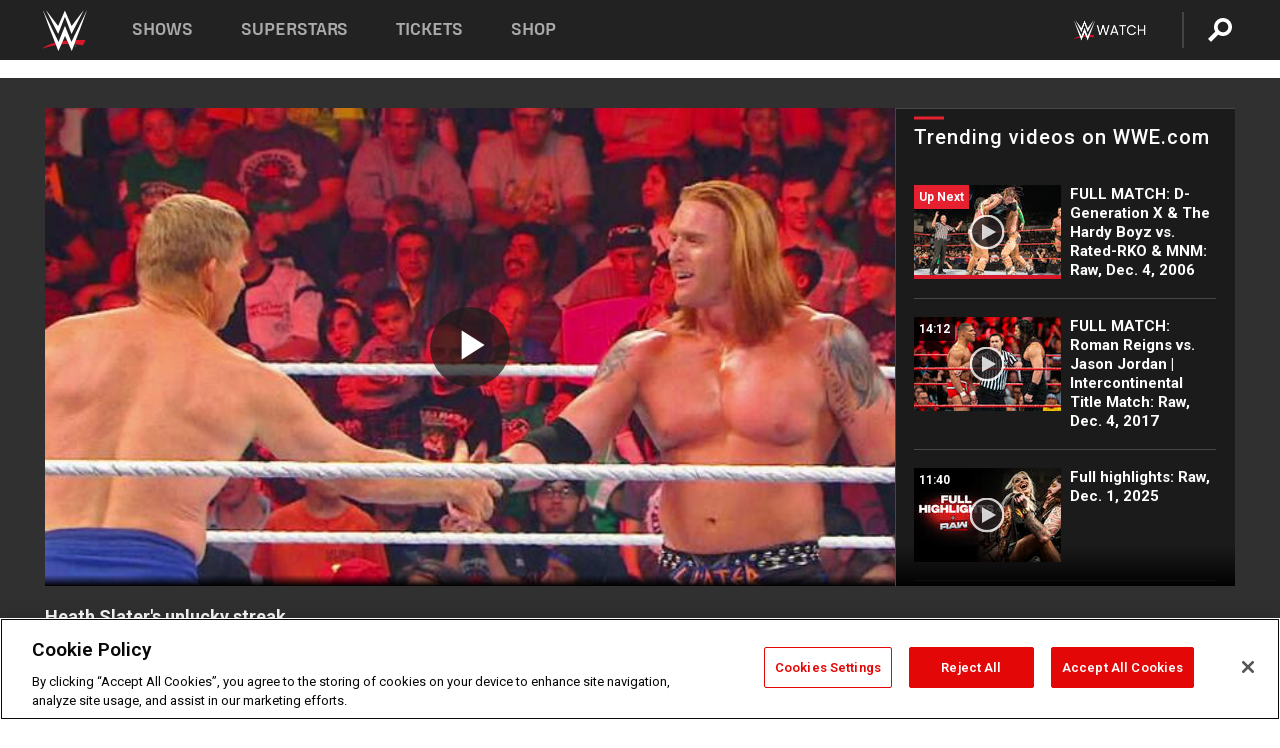

--- FILE ---
content_type: text/html; charset=UTF-8
request_url: https://www.wwe.com/videos/heath-slater-s-unlucky-streak
body_size: 19622
content:
<!DOCTYPE html>
<html lang="en" dir="ltr" prefix="og: https://ogp.me/ns#">
  <head>
    <meta charset="utf-8" />
<link rel="icon" href="/favicon.ico" type="image/x-icon" />
<meta name="description" content="As Raw 1,000 was approaching, Heath Slater found himself on the losing end of a Legends beatdown." />
<link rel="shortlink" href="https://www.wwe.com/videos/heath-slater-s-unlucky-streak" />
<link rel="canonical" href="https://www.wwe.com/videos/heath-slater-s-unlucky-streak" />
<link rel="image_src" href="https://www.wwe.com/f/styles/wwe_large/public/2019/03/slater_beatdown--4e29e6f359a822f56d575a2bf155d5fd.jpg" />
<meta property="og:site_name" content="WWE" />
<meta property="og:type" content="video.tv_show" />
<meta property="og:url" content="https://www.wwe.com/videos/heath-slater-s-unlucky-streak" />
<meta property="og:title" content="Heath Slater&#039;s unlucky streak" />
<meta property="og:description" content="As Raw 1,000 was approaching, Heath Slater found himself on the losing end of a Legends beatdown." />
<meta property="og:image" content="https://www.wwe.com/f/styles/og_image/public/2019/03/slater_beatdown--4e29e6f359a822f56d575a2bf155d5fd.jpg" />
<meta property="fb:app_id" content="295666513781415" />
<meta name="twitter:card" content="player" />
<meta name="twitter:description" content="As Raw 1,000 was approaching, Heath Slater found himself on the losing end of a Legends beatdown." />
<meta name="twitter:site" content="@wwe" />
<meta name="twitter:title" content="Heath Slater&#039;s unlucky streak" />
<meta name="twitter:image" content="https://www.wwe.com/f/styles/wwe_large/public/2019/03/slater_beatdown--4e29e6f359a822f56d575a2bf155d5fd.jpg" />
<meta name="twitter:app:name:iphone" content="WWE" />
<meta name="twitter:app:id:iphone" content="551798799" />
<meta name="twitter:app:name:ipad" content="WWE" />
<meta name="twitter:app:id:ipad" content="551798799" />
<meta name="twitter:app:name:googleplay" content="WWE" />
<meta name="twitter:app:id:googleplay" content="com.wwe.universe" />
<meta name="twitter:player" content="https://www.wwe.com/twitter-card-player/26052619" />
<meta name="twitter:player:width" content="768" />
<meta name="twitter:player:height" content="432" />
<meta name="twitter:player:stream" content="https://cdn5.wwe.com/wwe/2012/slater_beatdown_091712/slater_beatdown_091712_768x432.mp4" />
<meta name="twitter:player:stream:content_type" content="video/mp4" />
<meta name="apple-itunes-app" content="app-id=551798799, affiliate-data=KCBikRHks4I, app-argument=https://www.wwe.com" />
<meta name="Generator" content="Drupal 10 (https://www.drupal.org)" />
<meta name="MobileOptimized" content="width" />
<meta name="HandheldFriendly" content="true" />
<meta name="viewport" content="width=device-width, initial-scale=1, shrink-to-fit=no" />
<script> var googletag = googletag || {};
    googletag.cmd = googletag.cmd || []; </script>
<!-- Google Tag Manager -->
<script>
var ga_dev_acctlist = "qa-www,qa-wwe,integration-,stage,cube,ion,proxy,codeandtheory,jenkins,tyr,kyte,cloud,compute,net,ec2,qa-www-aws";
var ga_devid = "GTM-KMHBSF";
var ga_liveid = "GTM-N7776B";

var wweGTMID = ga_liveid;
var data = ga_dev_acctlist.split(',');
var i = 0;
var l = data.length;
for (; i < l; i++) {
  if (location.hostname.indexOf(data[i]) > -1) {
    wweGTMID = ga_devid;
    break;
  }
}
var wwe_ga_dataLayer = [];
</script>
  <script>
    var Drupal = Drupal || { 'settings': {}, 'behaviors': {}, 'locale': {} };
    if (typeof(Drupal.behaviors.wweAnalytics) != 'undefined') {
      wwe_ga_dataLayer = Drupal.behaviors.wweAnalytics.setBaseData(wwe_ga_dataLayer);
    }
  </script>
  <script>(function(w,d,s,l,i){w[l]=w[l]||[];w[l].push({'gtm.start':new Date().getTime(),event:'gtm.js'});var f=d.getElementsByTagName(s)[0],j=d.createElement(s),dl=l!='dataLayer'?'&l='+l:'';j.async=true;j.src='https://www.googletagmanager.com/gtm.js?id='+i+dl;f.parentNode.insertBefore(j,f);})(window,document,'script','wwe_ga_dataLayer',wweGTMID);</script>
<!-- End Google Tag Manager -->
<noscript><!-- Google Tag Manager (noscript) -->
<iframe src="//www.googletagmanager.com/ns.html?id=GTM-N7776B" height="0" width="0" style="display:none;visibility:hidden"></iframe>
  <!-- End Google Tag Manager (noscript) --></noscript>
<div id="teconsent-holder"><div id='teconsent'></div>
</div>
<script src="https://cdn.cookielaw.org/scripttemplates/otSDKStub.js"  type="text/javascript" charset="UTF-8" data-domain-script="018eed9f-9812-7750-999b-302e8f68d077" data-dLayer-name="wwe_ga_dataLayer" ></script>
<script type="text/javascript">
function OptanonWrapper() { }
</script>
<script type="text/javascript">
document.addEventListener("DOMContentLoaded", function () {
    window.easternDay = new Intl.DateTimeFormat("en-US", {
        timeZone: "America/New_York",
        weekday: "long"
    }).format(new Date());

    window.easternHour = parseInt(new Intl.DateTimeFormat("en-US", {
        timeZone: "America/New_York",
        hour: "numeric",
        hour12: false
    }).format(new Date()));

    window.showaepopup = window.easternHour >= 0 && window.easternHour < 20;

    if (window.location.href.indexOf("ismobile=true") > 0 || localStorage.getItem('isMobile') == 'true') {
        localStorage.setItem('isMobile', true);
        jQuery("li.hamburger").hide();
        jQuery("li.pull-right").hide();
        jQuery("div.pane-distributed-footer").hide();
        jQuery("#mini-panel-header_navigation").css({ "display": "none" });
        jQuery('.wwe-highlights-videos--wrapper').css({ "display": "none" });
        jQuery('.events-header--video').css({ "display": "none" });
        jQuery('.events-header--content').css({ "padding-top": "30px" });
        jQuery("body").attr('style', 'padding-top: 0px !important');
    }
});
</script>
<script>
const hideButtons = () =>
  document.querySelectorAll('.account-button').forEach(el => el.style.display = 'none');

new MutationObserver(hideButtons).observe(document.documentElement, { childList: true, subtree: true });
document.addEventListener('DOMContentLoaded', hideButtons);
</script>
<style type="text/css">
@media screen AND ( max-width:800px )  { .wwe-page-header--title { font-size: 5.5vw !important; } }
span[class^="wwe-shows-hub--show-network__netflix"] {  width:4em; top: 6px; left: 8px; }
</style>
<script>
(function () {

  var ALLOWED_DOMAINS = ['www.wwe.com'];

  function isAllowedHost(host) {
    host = String(host || '').toLowerCase();
    for (var i = 0; i < ALLOWED_DOMAINS.length; i++) {
      var d = String(ALLOWED_DOMAINS[i] || '').toLowerCase();
      if (!d) continue;
      if (host === d) return true;
      if (host.length > d.length && host.slice(-d.length - 1) === '.' + d) return true;
    }
    return false;
  }

  if (!isAllowedHost(window.location.hostname)) {
    return; 
  }

  function normalizeText(s) {

    return String(s || '')
      .replace(/\u00a0/g, ' ')
      .replace(/\s+/g, ' ')
      .replace(/^\s+|\s+$/g, '')
      .toUpperCase();
  }

  function adjustVendorLinks() {
    var anchors = document.querySelectorAll('a[href]');
    for (var i = 0; i < anchors.length; i++) {
      var a = anchors[i];
      var txt = normalizeText(a.textContent || a.innerText);

      if (txt === 'SIGN UP FOR PEACOCK') {
        if (a.parentNode) a.parentNode.removeChild(a);
        continue;
      }

      var raw = (a.getAttribute('href') || '').toLowerCase();
      var abs = (a.href || '').toLowerCase();
      if (raw.indexOf('peacocktv.com') !== -1 || abs.indexOf('peacocktv.com') !== -1) {
        var textNode = document.createTextNode(a.textContent || a.innerText || '');
        if (a.parentNode) a.parentNode.replaceChild(textNode, a);
      }
    }
  }

  if (document.readyState === 'loading') {
    document.addEventListener('DOMContentLoaded', adjustVendorLinks);
  } else {
    adjustVendorLinks();
  }
})();
</script>

<style>
@media (max-width: 768px) {
  .wwe-tickets .block-views-blockwwe-ticktes-block-1 .content .view-id-wwe_ticktes .view-content .table-responsive .table tr td .events-upcoming-card .events-meta-actions .event-breaker--actions-tickets .event-breaker--ticket-options a, .wwe-tickets .block-views-blockwwe-ticktes-block-1 .content .view-fallback-of-wwe-ticket .view-content .table-responsive .table tr td .events-upcoming-card .events-meta-actions .event-breaker--actions-tickets .event-breaker--ticket-options a, .wwe-tickets .block-views-blockfallback-of-wwe-ticket-block-1 .content .view-id-wwe_ticktes .view-content .table-responsive .table tr td .events-upcoming-card .events-meta-actions .event-breaker--actions-tickets .event-breaker--ticket-options a, .wwe-tickets .block-views-blockfallback-of-wwe-ticket-block-1 .content .view-fallback-of-wwe-ticket .view-content .table-responsive .table tr td .events-upcoming-card .events-meta-actions .event-breaker--actions-tickets .event-breaker--ticket-options a {
    padding: 0 1rem !important;
  }
}
</style>
<script type="text/javascript">
window.addEventListener('scroll', function() {
    document.querySelectorAll('.wwe-breaker--wrapper:not(.pageview-process)').forEach(div => {
        rect = div.getBoundingClientRect();
        windowHeight = window.innerHeight;
        if (rect.top <= (windowHeight / 2)-100 && rect.bottom >= (windowHeight / 2)-100) {
          div.classList.add('pageview-process');
          Drupal.behaviors.wweAnalytics.trackVirtualPageView(location.pathname, document.title);
        }
        
    });
});
</script>
<meta http-equiv="x-ua-compatible" content="ie=edge" />
<script src="https://player.wwe.com/release/v1.7.5/Player.js" type="text/javascript"></script>
<script src="https://imasdk.googleapis.com/js/sdkloader/ima3.js" type="text/javascript"></script>
<script src="https://imasdk.googleapis.com/js/sdkloader/ima3_dai.js" type="text/javascript"></script>
<script>window.a2a_config=window.a2a_config||{};a2a_config.callbacks=[];a2a_config.overlays=[];a2a_config.templates={};var a2a_config = a2a_config || {};
a2a_config.onclick = false;
a2a_config.icon_color = "#000";

a2a_config.exclude_services = [
      'amazon_wish_list', 'aol_mail', 'balatarin', 'bibsonomy', 'blogger', 'blogmarks', 'bluesky', 'bookmarks_fr', 'box_net', 'buffer', 'copy_link', 'diary_ru', 'diaspora', 'digg', 'diigo', 'douban', 'draugiem', 'evernote', 'facebook', 'fark', 'flipboard', 'folkd', 'gmail', 'google_classroom', 'google_translate', 'hacker_news', 'hatena', 'houzz', 'instapaper', 'kakao', 'known', 'line', 'linkedin', 'livejournal', 'mail_ru', 'mastodon', 'mendeley', 'meneame', 'message', 'messenger', 'mewe', 'micro_blog', 'mix', 'mixi', 'myspace', 'odnoklassniki', 'outlook_com', 'papaly', 'pinboard', 'plurk', 'pocket', 'print', 'printfriendly', 'pusha', 'push_to_kindle', 'qzone', 'raindrop_io', 'reddit', 'rediff_mypage', 'refind', 'sina_weibo', 'sitejot', 'skype', 'slashdot', 'snapchat', 'stocktwits', 'svejo', 'symbaloo_bookmarks', 'teams', 'telegram', 'threads', 'threema', 'trello', 'twiddla', 'twitter', 'typepad', 'viber', 'vk', 'wechat', 'whatsapp', 'wordpress', 'wykop', 'xing', 'yahoo_mail', 'yummly', 'facebook_messenger', 'google_plus', 'float', 'google_gmail' ,'typepad_post','rediff','kindle_it','microsoft_teams','sms','x'];</script>
<style>.a2apage_wide.a2a_wide .a2a_more {
      display: none;
    }
#a2apage_dropdown #a2apage_mini_services a.a2a_i::after {
      content: none;
    }
#a2apage_dropdown #a2apage_mini_services a.a2a_i, i.a2a_i {
border : none !important;;

}
#a2apage_dropdown {
      background-color: #000 !important;
}
#a2apage_dropdown #a2apage_mini_services .a2a_i {
      display: inline-block;
      width: 32px  !important;
      height: 32px  !important;
      overflow: hidden  !important;
    }
#a2apage_dropdown #a2apage_mini_services .a2a_i span {
      display: block;
      width: 100%  !important;
      height: 100%  !important;
    }
#a2apage_dropdown #a2apage_mini_services .a2a_i svg {
      width: 100%  !important;
      height: 100%  !important;
    }
 #a2apage_dropdown #a2apage_mini_services .a2a_i span::after {
      display: none !important;
    }

    .a2a_button_pinterest,
    .a2a_button_twitter,
    .a2a_button_tumblr {
      background-color: gray !important;
      color: gray !important;
      filter: grayscale(100%) !important;
      width: 32px;
      height: 32px;
    }
    .a2a_button_facebook::before,
    .a2a_button_pinterest::before,
    .a2a_button_twitter::before,
    .a2a_button_tumblr::before {
      content: "" !important;
    }
.a2a_floating_style {
    background-color: #f0f0f0; /* Example background color */
    border: 1px solid #ddd; /* Optional border styling */
}

.a2a_floating_style .a2a_button {
    background-color: #ff6347; /* Example button color */
    color: white; /* Text color for the buttons */
}

.a2a_floating_style .a2a_button:hover {
    background-color: #ff4500; /* Hover effect color */
}

//* Main social buttons */
.a2a_button_facebook, .a2a_button_x {
  display: inline-block;
  margin-right: 0px;
  background-size: contain;
  width: 34px;
  height: 24px;
}

/* Custom tooltip container */
.custom-tooltip {
  position: relative;
  display: inline-block;
  padding-left:10px;
}

/* Tooltip text (hidden by default) */
.tooltiptext {
  display: none;
  position: absolute;
  background-color: #fff;
  border: 1px solid #ccc;
  box-shadow: 0 0 10px rgba(0,0,0,0.1);
  margin-top: 10px;
  padding: 10px;
  list-style: none;
  z-index: 1000;
}

/* Tooltip items */
.tooltiptext li {
  margin-bottom: 5px;
}

.tooltiptext li:last-child {
  margin-bottom: 0;
}

/* Toggle button */
.icon-svg.social-menu-toggle {
  cursor: pointer;
  display: inline-block;
  vertical-align: middle;
}

.icon-svg.social-menu-toggle svg {
  fill: #000;
  width: 24px;
  height: 24px;
}

/* Adjustments to tooltip appearance */
.tooltiptext a {
  display: inline-block;
  width: 24px;
  height: 24px;
  background-size: contain;
  background-repeat: no-repeat;
}</style>

    <title>Heath Slater&#039;s unlucky streak | WWE</title>
    <link rel="stylesheet" media="all" href="/f/css/css_nrDEQia9yQb20036uabMvyKqur8OzpdsciBZcFQwLNM.css?delta=0&amp;language=en&amp;theme=wwe_theme&amp;include=[base64]" />
<link rel="stylesheet" media="all" href="https://player.wwe.com/release/v1.7.5/Player.css" />
<link rel="stylesheet" media="all" href="/f/css/css_sHQ-CqChBSEf8NX6fkuxDFLuItt990emIizthYuJ-yA.css?delta=2&amp;language=en&amp;theme=wwe_theme&amp;include=[base64]" />
<link rel="stylesheet" media="all" href="//use.fontawesome.com/releases/v5.13.0/css/all.css" />
<link rel="stylesheet" media="all" href="/f/css/css_zFo3DGVRIjXdSBAN4A9bO4tNmYeHfZGBP1ToN1lObOs.css?delta=4&amp;language=en&amp;theme=wwe_theme&amp;include=[base64]" />

    
  </head>
  <body class="exclude-node-title layout-no-sidebars page-node-26052619 path-node node--type-video">
    <a href="#main-content" class="visually-hidden-focusable" aria-label="main-content">
      Skip to main content
    </a>
    
      <div class="dialog-off-canvas-main-canvas" data-off-canvas-main-canvas>
            
  <div id="page-wrapper">
    <div id="page">
          <header id="header" class="header" role="banner" aria-label="Site header">
                                        <nav class="navbar navbar-dark bg-primary navbar-expand-lg" id="navbar-main" aria-label="main-navigation">
                                      <a href="/" title="Home" rel="home" class="navbar-brand">
              <img src="/themes/custom/wwe_theme/logo.svg" alt="Home" class="img-fluid d-inline-block align-top" />
            
    </a>
    

                                  <button class="navbar-toggler collapsed" type="button" data-bs-toggle="collapse" data-bs-target="#CollapsingNavbar" aria-controls="CollapsingNavbar" aria-expanded="false" aria-label="Toggle navigation"><span class="navbar-toggler-icon"></span></button>
                  <div class="collapse navbar-collapse justify-content-end" id="CollapsingNavbar">
                                          <nav role="navigation" aria-labelledby="block-wwe-theme-main-menu-menu" id="block-wwe-theme-main-menu" class="block block-menu navigation menu--main">
            
  <h2 class="visually-hidden" id="block-wwe-theme-main-menu-menu">Main navigation</h2>
  

        
              <ul class="clearfix nav navbar-nav" data-component-id="bootstrap_barrio:menu_main">
                    <li class="nav-item">
                          <a href="/shows" class="nav-link nav-link--shows" data-drupal-link-system-path="node/50000001">Shows</a>
              </li>
                <li class="nav-item">
                          <a href="/superstars" class="nav-link nav-link--superstars" data-drupal-link-system-path="node/50000002">Superstars</a>
              </li>
                <li class="nav-item">
                          <a href="/events" class="nav-link nav-link--events" data-drupal-link-system-path="node/50000003">Tickets</a>
              </li>
                <li class="nav-item">
                          <a href="https://shop.wwe.com/en/?_s=bm-HP-WWEcom-Shop-Main_Nav-2022" class="nav-link nav-link-https--shopwwecom-en--sbm-hp-wwecom-shop-main-nav-2022">Shop</a>
              </li>
        </ul>
  



  </nav>
<div id="block-wwe-theme-mainmenuaccountblock" class="block block-wwe-global-panes block-main-menu-account-block">
  
    
      <div class="content">
          <nav class="wwe-header-navigation">
        <div class="desktop-menu">
            <div class="pull-right wwe-geo-group">
                                                                        <div class="network-promo-component network-promo-button element-invisible wwe-geo-element" data-countries="ao,at,be,bj,bw,bf,bi,cv,kh,cm,cf,km,cg,ci,cd,gq,er,sz,et,fr,gf,pf,tf,ga,gm,de,gh,gn,gw,va,it,jp,ke,kr,ls,lr,li,lu,mg,mw,ml,mu,yt,mz,na,nc,ne,ng,ph,re,rw,sh,mf,pm,sm,st,sn,sc,sl,za,ch,tz,tg,ug,wf,zm,zw" data-include="in" data-color="#D0021B" tabindex="0">
                        <img src="/f/styles/scaleto240with/public/all/2022/09/nav-Network-WWENetwork%402x--27641c123206feea4d9cfe8b2fa1406e.png" alt="Watch on WWE Network" title="Watch on WWE Network" class="network-logo">
                        <div class="network-promo">
                                        <p>Watch every Premium Live Event and get unlimited access to WWE&#039;s premium content - available to you anywhere, anytime, on any device.</p>
                        <a class="wwe-button button-default" href="https://www.wwe.com/wwenetwork?utm_source=wwecom&amp;utm_medium=nav&amp;utm_campaign=evergreen" target="_blank">Go to WWE Network</a>
            </div>
        </div>
    
                                                        <div class="network-promo-component network-promo-button element-invisible wwe-geo-element" data-countries="zz" data-include="ex" data-color="" tabindex="0">
                        <img src="/f/styles/scaleto240with/public/all/2025/01/netflixWWE_192x48--ab18e68e7aa037bceceac17f0fbe4bcd.png" alt="" title="" class="network-logo">
                        <div class="network-promo">
                                        <p>Watch every Premium Live Event and enjoy some of your favorite WWE content on Netflix</p>
                        <a class="wwe-button button-default" href="https://www.netflix.com/title/81788927" target="_blank">Go to Netflix</a>
            </div>
        </div>
    
                                                        <div class="network-promo-component network-promo-button element-invisible wwe-geo-element" data-countries="zz" data-include="in" data-color="#c48942 " tabindex="0">
                        <img src="/f/styles/scaleto240with/public/all/2023/01/nav-network-WatchOnSonyLiv-CTA-183x48--760f6aa68e476bb3003fc045c38705a0.png" alt="Watch on Sony LIV " title="Watch on Sony LIV " class="network-logo">
                        <div class="network-promo">
                                        <p>Visit Sony LIV to sign in or sign up and enjoy WWE&#039;s premium content. </p>
                        <a class="wwe-button button-default" href="https://www.sonyliv.com/signin?utm_source=wwe&amp;utm_medium=referral&amp;utm_campaign=wwe_acq&amp;utm_term=go_to_sonyliv" target="_blank">Go to Sony LIV </a>
            </div>
        </div>
    
                                                        <div class="network-promo-component network-promo-button element-invisible wwe-geo-element" data-countries="zzz" data-include="in" data-color="#0181C4" tabindex="0">
                        <img src="/f/styles/scaleto240with/public/all/2023/01/nav-Network-Flow-CTA--f8b50f2dde73e4e7e185be36eeb510e5.png" alt="Flow" title="Flow" class="network-logo">
                        <div class="network-promo">
                                        <p>Watch WrestleMania and other WWE Premium Live Events on Flow.</p>
                        <a class="wwe-button button-default" href="https://www.flowsports.co" target="_blank">Go to Flow</a>
            </div>
        </div>
    
                                                        <div class="network-promo-component network-promo-button element-invisible wwe-geo-element" data-countries="us,as,gu,mp,pr,vi,um" data-include="in" data-color="red" tabindex="0">
                        <img src="/f/styles/scaleto240with/public/2025/09/watch-wwe-flat-horizontal-white-220x46.png" alt="How to Watch" title="How to Watch" class="network-logo">
                        <div class="network-promo">
                                        <p>Learn how to access and stream WWE content online, including every WWE Premium Live Event, your favorite shows, historical and recent, and even watch Raw live. </p>
                        <a class="wwe-button button-default" href="https://wwenetwork.com" target="_blank">Learn More</a>
            </div>
        </div>
    
                                                    <div class="vertical-break"></div>
                <div class="account-button"></div>
                <span class="search">
                    <a href="/search">
                        <img class="icon" title="Search icon" alt="If you hit on this search icon then you will be redirected to https://watch.wwe.com/search" src="/modules/custom/wwe_global_panes/assets/img/search-thicc.svg">
                    </a>
                </span>
            </div>
        </div>

                    <ul class='mobile-menu wwe-geo-group'>
                                                <li class="element-invisible wwe-geo-element network-promo-component" data-countries="ao,at,be,bj,bw,bf,bi,cv,kh,cm,cf,km,cg,ci,cd,gq,er,sz,et,fr,gf,pf,tf,ga,gm,de,gh,gn,gw,va,it,jp,ke,kr,ls,lr,li,lu,mg,mw,ml,mu,yt,mz,na,nc,ne,ng,ph,re,rw,sh,mf,pm,sm,st,sn,sc,sl,za,ch,tz,tg,ug,wf,zm,zw" data-include="in" data-color="#D0021B">
            <div class="mobile-network-promo">
                <div class="mobile-network-promo_image">
                                            <img src="/f/styles/scaleto240with/public/all/2022/09/nav-Network-WWENetwork%402x--27641c123206feea4d9cfe8b2fa1406e.png" height="24" alt="Watch on WWE Network" title="Watch on WWE Network">
                                                        </div>
                                    <div class="mobile-network-promo_text">Watch every Premium Live Event and get unlimited access to WWE&#039;s premium content - available to you anywhere, anytime, on any device.</div>
                                <a class="wwe-button button-promo button-default" href="https://www.wwe.com/wwenetwork?utm_source=wwecom&amp;utm_medium=nav&amp;utm_campaign=evergreen" target="_blank">Go to WWE Network</a>
            </div>
        </li>
    
                                                <li class="element-invisible wwe-geo-element network-promo-component" data-countries="zz" data-include="ex" data-color="">
            <div class="mobile-network-promo">
                <div class="mobile-network-promo_image">
                                            <img src="/f/styles/scaleto240with/public/all/2025/01/netflixWWE_192x48--ab18e68e7aa037bceceac17f0fbe4bcd.png" height="24" alt="" title="">
                                                        </div>
                                    <div class="mobile-network-promo_text">Watch every Premium Live Event and enjoy some of your favorite WWE content on Netflix</div>
                                <a class="wwe-button button-promo button-default" href="https://www.netflix.com/title/81788927" target="_blank">Go to Netflix</a>
            </div>
        </li>
    
                                                <li class="element-invisible wwe-geo-element network-promo-component" data-countries="zz" data-include="in" data-color="#c48942 ">
            <div class="mobile-network-promo">
                <div class="mobile-network-promo_image">
                                            <img src="/f/styles/scaleto240with/public/all/2023/01/nav-network-WatchOnSonyLiv-CTA-183x48--760f6aa68e476bb3003fc045c38705a0.png" height="24" alt="Watch on Sony LIV " title="Watch on Sony LIV ">
                                                        </div>
                                    <div class="mobile-network-promo_text">Visit Sony LIV to sign in or sign up and enjoy WWE&#039;s premium content. </div>
                                <a class="wwe-button button-promo button-default" href="https://www.sonyliv.com/signin?utm_source=wwe&amp;utm_medium=referral&amp;utm_campaign=wwe_acq&amp;utm_term=go_to_sonyliv" target="_blank">Go to Sony LIV </a>
            </div>
        </li>
    
                                                <li class="element-invisible wwe-geo-element network-promo-component" data-countries="zzz" data-include="in" data-color="#0181C4">
            <div class="mobile-network-promo">
                <div class="mobile-network-promo_image">
                                            <img src="/f/styles/scaleto240with/public/all/2023/01/nav-Network-Flow-CTA--f8b50f2dde73e4e7e185be36eeb510e5.png" height="24" alt="Flow" title="Flow">
                                                        </div>
                                    <div class="mobile-network-promo_text">Watch WrestleMania and other WWE Premium Live Events on Flow.</div>
                                <a class="wwe-button button-promo button-default" href="https://www.flowsports.co" target="_blank">Go to Flow</a>
            </div>
        </li>
    
                                                <li class="element-invisible wwe-geo-element network-promo-component" data-countries="us,as,gu,mp,pr,vi,um" data-include="in" data-color="red">
            <div class="mobile-network-promo">
                <div class="mobile-network-promo_image">
                                            <img src="/f/styles/scaleto240with/public/2025/09/watch-wwe-flat-horizontal-white-220x46.png" height="24" alt="How to Watch" title="How to Watch">
                                                        </div>
                                    <div class="mobile-network-promo_text">Learn how to access and stream WWE content online, including every WWE Premium Live Event, your favorite shows, historical and recent, and even watch Raw live. </div>
                                <a class="wwe-button button-promo button-default" href="https://wwenetwork.com" target="_blank">Learn More</a>
            </div>
        </li>
    
                            </ul>
            <div class="mobile-menu-underlay"></div>
            </nav>
    </div>
  </div>


                                                          </div>
                                                          </nav>
                        </header>
                  <div class="highlighted">
          <aside class="container-fluid section clearfix" role="complementary">
              <div data-drupal-messages-fallback class="hidden"></div>


          </aside>
        </div>
                  <div id="main-wrapper" class="layout-main-wrapper clearfix">
                  <div id="main" class="container-fluid">
            
            <div class="row row-offcanvas row-offcanvas-left clearfix">
                                  <main class="main-content col" id="content" role="main" >
                  <section class="section">
                                    <a href="#main-content" id="main-content" aria-label="main-content" tabindex="-1"></a>
                      <div id="block-wwe-theme-page-title" class="block block-core block-page-title-block">
  
    
      <div class="content">
      
  <h1 class="hidden title"><span class="field field--name-title field--type-string field--label-hidden">Heath Slater&#039;s unlucky streak</span>
</h1>


    </div>
  </div>
<div id="block-wwe-theme-content" class="block block-system block-system-main-block">
  
    
      <div class="content">
      <div class="l-page l-frame-wrap l-hybrid-col-frame hybrid-col-frame" id="page">
  <div class="l-hybrid-col-frame_breaker-wrap hybrid-col-frame_breaker-wrap">
    <div class="l-hybrid-col-frame_breaker hybrid-col-frame_breaker">
      <div data-wname="video_playlists_pane" data-pos="0" class="panel-pane pane-video-playlists-pane">
        <section class="vlp">
                    <section class="wwe-videobox">
            <div class="wwe-videobox--videoarea">
             <div id="wwe-videobox--videoarea"></div>
            </div>
              <div class="wwe-videobox--cap">
                <div class="clearfix">
                  <div class="wwe-videobox--toggles">
                    <button class="description-toggle" aria-label="Show video description"></button>
                    <button class="video-share-toggle" aria-label="Open share options"></button>
                  </div>
                  <div class="wwe-videobox--copy">
                    <h1 class="wwe-videobox--cap--title"></h1>
                    <p class="wwe-videobox--cap--description"></p>
                    <div class="wwe-mobile--sponsors">
                      <div class="wwe-sponsored--track"></div>
                    </div>
                  </div>
                </div>
              </div>

            <!-- Playlist Section -->

            <aside class="wwe-videobox--playlist clearfix vlp-pre-play" style="border-left: 1px solid #474747;width: 340px;height: 100%;position: absolute;right: 0;top: 0;">
              <div class="wwe-videobox--playlist--title-container">
                <div class="wwe-videobox--playlist--title">
                  <svg width="90" height="5" viewBox="60 0 3 5">
                    <line x1="0" y1="3" x2="90" y2="3" stroke-width="3" />
                  </svg>
                  <h3 class="wwe-videobox--playlist--title-copy"></h3>
                </div>
                <div class="comments-tab">
                  <svg version="1.0" xmlns="http://www.w3.org/2000/svg"
                       width="29.000000pt" height="25.000000pt" viewBox="0 0 29.000000 25.000000"
                       preserveAspectRatio="xMidYMid meet">
                    <g transform="translate(0.000000,25.000000) scale(0.100000,-0.100000)"
                       fill="#000000" stroke="none">
                      <path d="M7 244 c-4 -4 -7 -49 -7 -101 l0 -93 78 0 c71 0 81 -2 102 -25 l24
-25 26 25 c14 14 34 25 43 25 16 0 17 11 15 98 l-3 97 -136 3 c-74 1 -138 -1
-142 -4z"/>
                    </g>
                  </svg>
                  <div class="comments-count">
                    <fb:comments-count href="">0</fb:comments-count>
                  </div>
                </div>
              </div>
              <div class="wwe-videobox--playlist--items"></div>
            </aside>
          </section>
          
          <div class="wwe-footer vlp-pre-play">
            <div class="wwe-footer--sponsors">
              <div class="wwe-sponsored--track">
              
              </div>
            </div>
            <div class="wwe-footer--comments">
              <a href="#fbcomments" id="fb-comments-link" class="wwe-footer--comments--icon">
                <div class="wwe-video-landing--comments-icon">
                  <svg version="1.0" xmlns="http://www.w3.org/2000/svg"
                       width="29.000000pt" height="25.000000pt" viewBox="0 0 29.000000 25.000000"
                       preserveAspectRatio="xMidYMid meet">
                    <g transform="translate(0.000000,25.000000) scale(0.100000,-0.100000)"
                       fill="#000000" stroke="none">
                      <path d="M7 244 c-4 -4 -7 -49 -7 -101 l0 -93 78 0 c71 0 81 -2 102 -25 l24
-25 26 25 c14 14 34 25 43 25 16 0 17 11 15 98 l-3 97 -136 3 c-74 1 -138 -1
-142 -4z"/>
                    </g>
                  </svg>
                </div>
                <div class="wwe-footer--comments--icon--count">
                  <fb:comments-count href="">0</fb:comments-count>
                </div>
                <span class="comments-label">Comments</span>
              </a>
            </div>
          </div>
        </section>

        <!-- related content Section -->

          <section class="wwe-vlanding vlp-pre-play">
            
          
        </section>
      </div>
    </div>
  </div><!-- end l-hybrid-col-frame_breaker -->

  <div class="l-hybrid-col-frame_col-wrap hybrid-col-frame_col-wrap">

    <div class="l-hybrid-col-frame_left hybrid-col-frame_left">
      <div data-wname="wwe_fb_comments" data-pos="0" class="panel-pane pane-wwe-fb-comments">
        <div class="fb-comments fb_iframe_widget" data-href="" data-numposts="10"></div>
      </div>
    </div><!-- end l-hybrid-col-frame_main -->
  
    <div class="l-hybrid-col-frame_rail-wrap hybrid-col-frame_rail-wrap">
      <div class="l-hybrid-col-frame_rail hybrid-col-frame_rail frame-rail-5">
        <div data-wname="ads_rail_pane" data-pos="0" class="panel-pane pane-ads-rail-pane">
          <div class="wwe-ad--rail wwe-ad--rail-1">
            <!-- <div id="wwe-ad-rail-4988493632"></div> -->
          </div>
        </div>
      </div><!-- end l-hybrid-col-frame_rail -->
    </div><!-- end l-hybrid-col-frame_rail-wrap -->
  
  </div><!-- end l-hybrid-col-frame_col-wrap -->
  
  <div class="l-hybrid-col-frame_bottom hybrid-col-frame_bottom">
    <div data-wname="distributed_footer" data-pos="0" class="panel-pane pane-distributed-footer">
  
      <!-- footer here -->
  
      
  
      <div class="wwe-breaker-ad wwe-ad--rail wwe-breaker-ad--distributed-footer">
      </div>
    </div>
  </div>
  
    </div>
  </div>


                  </section>
                </main>
                                        </div>
          </div>
              </div>
                <footer class="site-footer" aria-label="footer-navigation">
                  <div class="container-fluid">
                                      <div class="site-footer__bottom">
                  <section class="row region region-footer-fifth">
    <nav role="navigation" aria-labelledby="block-wwe-theme-footer-menu" id="block-wwe-theme-footer" class="block block-menu navigation menu--footer">
            
  <h2 class="visually-hidden" id="block-wwe-theme-footer-menu">Footer</h2>
  

        
              <ul class="clearfix nav flex-row" data-component-id="bootstrap_barrio:menu_columns">
                    <li class="nav-item menu-item--expanded">
                <span class="nav-link nav-link-">Corporate</span>
                                <ul class="flex-column">
                    <li class="nav-item">
                <a href="https://corporate.wwe.com/" class="nav-link nav-link-https--corporatewwecom-">Corporate</a>
              </li>
                <li class="nav-item">
                <a href="https://corporate.wwe.com/careers" class="nav-link nav-link-https--corporatewwecom-careers">Careers</a>
              </li>
                <li class="nav-item">
                <a href="https://corporate.wwe.com/impact" class="nav-link nav-link-https--corporatewwecom-impact">Impact</a>
              </li>
                <li class="nav-item">
                <a href="/main-help/contact-us" class="nav-link nav-link--main-help-contact-us" data-drupal-link-system-path="node/35000506">Contact</a>
              </li>
        </ul>
  
              </li>
                <li class="nav-item menu-item--expanded">
                <span class="nav-link nav-link-">WWE.com </span>
                                <ul class="flex-column">
                    <li class="nav-item">
                <a href="/news" class="nav-link nav-link--news" data-drupal-link-system-path="node/50000005">WWE News</a>
              </li>
                <li class="nav-item">
                <a href="/videos" class="nav-link nav-link--videos" data-drupal-link-system-path="node/50000007">WWE Videos</a>
              </li>
                <li class="nav-item">
                <a href="/photos" class="nav-link nav-link--photos" data-drupal-link-system-path="node/50000006">WWE Photos</a>
              </li>
                <li class="nav-item">
                <a href="https://onlocationexp.com/wwe?utm_source=wwe.com&amp;utm_medium=referral&amp;utm_campaign=wwe-footer" class="nav-link nav-link-https--onlocationexpcom-wweutm-sourcewwecomutm-mediumreferralutm-campaignwwe-footer">Priority Pass</a>
              </li>
        </ul>
  
              </li>
                <li class="nav-item menu-item--expanded">
                <span class="nav-link nav-link-">About</span>
                                <ul class="flex-column">
                    <li class="nav-item">
                <a href="/page/privacy-policy" class="nav-link nav-link--page-privacy-policy" data-drupal-link-system-path="node/35000502">Privacy Policy</a>
              </li>
                <li class="nav-item">
                <a href="/page/copyright" class="nav-link nav-link--page-copyright" data-drupal-link-system-path="node/35000505">Copyright</a>
              </li>
                <li class="nav-item">
                <a href="/page/terms-and-conditions" class="nav-link nav-link--page-terms-and-conditions" data-drupal-link-system-path="node/35000507">Terms of Use</a>
              </li>
                <li class="nav-item">
                <a href="" class="nav-link nav-link-">Your Privacy Choices</a>
              </li>
        </ul>
  
              </li>
                <li class="nav-item menu-item--expanded">
                <span class="nav-link nav-link-">Help </span>
                                <ul class="flex-column">
                    <li class="nav-item">
                <a href="/page/security-policy" class="nav-link nav-link--page-security-policy" data-drupal-link-system-path="node/40002086">Security</a>
              </li>
                <li class="nav-item">
                <a href="https://help.wwe.com/" class="nav-link nav-link-https--helpwwecom-">Help Center</a>
              </li>
                <li class="nav-item">
                <a href="/page/cookie-policy" class="nav-link nav-link--page-cookie-policy" data-drupal-link-system-path="node/40017960">Cookie Policy</a>
              </li>
                <li class="nav-item">
                <a href="https://help.wwe.com/Answer/Detail/18?utm_source=dotcom&amp;utm_medium=web&amp;utm_campaign=closed_captions&amp;utm_content=footer_link" class="nav-link nav-link-https--helpwwecom-answer-detail-18utm-sourcedotcomutm-mediumwebutm-campaignclosed-captionsutm-contentfooter-link">Closed Captions</a>
              </li>
        </ul>
  
              </li>
                <li class="nav-item menu-item--expanded">
                <span class="nav-link nav-link-">Global Sites </span>
                                <ul class="flex-column">
                    <li class="nav-item">
                <a href="https://arabic.wwe.com/" class="nav-link nav-link-https--arabicwwecom-">Arabic</a>
              </li>
        </ul>
  
              </li>
        </ul>
  



  </nav>
<div class="views-element-container block block-views block-views-blockfooter-section-block-1" id="block-wwe-theme-views-block-footer-section-block-1">
  
    
      <div class="content">
      <div><div class="view view-footer-section view-id-footer_section view-display-id-block_1 js-view-dom-id-e07a77196852fcda35d2ec1066d77fb2cec7544dd907ed270bd0719aae2bc14c">
  
    
      
      <div class="view-content row">
      
    <div>
    <div>
                      <div class="views-row"><div class="views-field views-field-nothing"><span class="field-content"><div class="footer-logo">
      <img src="/themes/custom/wwe_theme/logo.svg" alt="WWE Logo">
    </div></span></div></div>
            </div>
    </div>
  

    </div>
  
          </div>
</div>

    </div>
  </div>

  </section>

              </div>
                      </div>
              </footer>
          </div>
  </div>
  
  </div>

    
    <script type="application/json" data-drupal-selector="drupal-settings-json">{"path":{"baseUrl":"\/","pathPrefix":"","currentPath":"node\/26052619","currentPathIsAdmin":false,"isFront":false,"currentLanguage":"en"},"pluralDelimiter":"\u0003","suppressDeprecationErrors":true,"WWEVideoLanding":{"initialVideoId":"26052619","initialVideo":{"sponsors":"","numSponsors":false,"title":"Trending videos on WWE.com","playlist":[{"image":"\/f\/styles\/wwe_16_9_s\/public\/2019\/03\/slater_beatdown--4e29e6f359a822f56d575a2bf155d5fd.jpg","image_uri":"public:\/\/\/2019\/03\/slater_beatdown--4e29e6f359a822f56d575a2bf155d5fd.jpg","file":"\/\/vod.wwe.com\/vod\/2012\/,720,540,432,360,288,\/slater_beatdown_091712.m3u8","fid":"40339462","title":"Heath Slater\u0027s unlucky streak","nid":26052619,"description":"As Raw 1,000 was approaching, Heath Slater found himself on the losing end of a Legends beatdown.","vms_id":20419,"wwe_network":false,"link_url":null,"featured_link":{"#theme":"playlist_item","#title":"Heath Slater\u0027s unlucky streak","#image":"\/f\/styles\/wwe_16_9_s\/public\/2019\/03\/slater_beatdown--4e29e6f359a822f56d575a2bf155d5fd.jpg","#video_preview_image":"public:\/\/\/2019\/03\/slater_beatdown--4e29e6f359a822f56d575a2bf155d5fd.jpg","#file_path":"\/\/vod.wwe.com\/vod\/2012\/,720,540,432,360,288,\/slater_beatdown_091712.m3u8","#nid":26052619,"#link_classes":"wwe-related-media--item wwe-video-explorer-event js-video--btn js-track video-play-large wwe-display-duration","#duration":"01:13","#playlist_id":0,"#link":"\u003Ca href=\u0022\/videos\/heath-slater-s-unlucky-streak\u0022\u003EHeath Slater\u0026#039;s unlucky streak\u003C\/a\u003E","#is_network_video":false,"#network_video_class":""},"ads_disabled":0,"sponsors":[],"path":"\/videos\/heath-slater-s-unlucky-streak","abs_path":"https:\/\/www.wwe.com\/videos\/heath-slater-s-unlucky-streak","network_logged_in_cta":"","show_name":"Raw","episode_name":"Raw: July 23, 2012","countries":[],"country_logic":"","mediaid":"ECWQGNqV","tracks":[{"file":"https:\/\/cdn1.wwe.com\/hd_video1\/wwe\/2012\/slater_beatdown_091712\/slater_beatdown_091712.vtt","kind":"thumbnails"}],"playlist_offset":0,"playlist_nid":0,"backfilled":false,"parent_playlist_nid":0,"playlist_title":"Trending videos on WWE.com","playlist_short_headline":"Trending videos on WWE.com","playlist_video_strip_headline":"Trending videos on WWE.com","video_offset":0,"picture":"  \u003Cimg srcset=\u0022\/f\/styles\/wwe_16_9_highlight_l\/public\/2019\/03\/slater_beatdown--4e29e6f359a822f56d575a2bf155d5fd.jpg 1x\u0022 width=\u0022167\u0022 height=\u002294\u0022 alt=\u0022WWE Photo\u0022 src=\u0022\/f\/styles\/wwe_16_9_highlight_l\/public\/2019\/03\/slater_beatdown--4e29e6f359a822f56d575a2bf155d5fd.jpg\u0022 title=\u0022WWE Photo\u0022 loading=\u0022lazy\u0022 \/\u003E\n "}]},"takeoverBg":"\/a\/i\/fpo\/premier-raw-bg.jpg","DeferredJs":[],"initialPlaylist":{"sponsors":"","numSponsors":false,"title":"Trending videos on WWE.com","playlist":[{"image":"\/f\/styles\/wwe_16_9_s\/public\/2019\/03\/slater_beatdown--4e29e6f359a822f56d575a2bf155d5fd.jpg","image_uri":"public:\/\/\/2019\/03\/slater_beatdown--4e29e6f359a822f56d575a2bf155d5fd.jpg","file":"\/\/vod.wwe.com\/vod\/2012\/,720,540,432,360,288,\/slater_beatdown_091712.m3u8","fid":"40339462","title":"Heath Slater\u0027s unlucky streak","nid":26052619,"description":"As Raw 1,000 was approaching, Heath Slater found himself on the losing end of a Legends beatdown.","vms_id":20419,"wwe_network":false,"link_url":null,"featured_link":{"#theme":"playlist_item","#title":"Heath Slater\u0027s unlucky streak","#image":"\/f\/styles\/wwe_16_9_s\/public\/2019\/03\/slater_beatdown--4e29e6f359a822f56d575a2bf155d5fd.jpg","#video_preview_image":"public:\/\/\/2019\/03\/slater_beatdown--4e29e6f359a822f56d575a2bf155d5fd.jpg","#file_path":"\/\/vod.wwe.com\/vod\/2012\/,720,540,432,360,288,\/slater_beatdown_091712.m3u8","#nid":26052619,"#link_classes":"wwe-related-media--item wwe-video-explorer-event js-video--btn js-track video-play-large wwe-display-duration","#duration":"01:13","#playlist_id":0,"#link":"\u003Ca href=\u0022\/videos\/heath-slater-s-unlucky-streak\u0022\u003EHeath Slater\u0026#039;s unlucky streak\u003C\/a\u003E","#is_network_video":false,"#network_video_class":""},"ads_disabled":0,"sponsors":[],"path":"\/videos\/heath-slater-s-unlucky-streak","abs_path":"https:\/\/www.wwe.com\/videos\/heath-slater-s-unlucky-streak","network_logged_in_cta":"","show_name":"Raw","episode_name":"Raw: July 23, 2012","countries":[],"country_logic":"","mediaid":"ECWQGNqV","tracks":[{"file":"https:\/\/cdn1.wwe.com\/hd_video1\/wwe\/2012\/slater_beatdown_091712\/slater_beatdown_091712.vtt","kind":"thumbnails"}],"playlist_offset":0,"playlist_nid":0,"backfilled":false,"parent_playlist_nid":0,"playlist_title":"Trending videos on WWE.com","playlist_short_headline":"Trending videos on WWE.com","playlist_video_strip_headline":"Trending videos on WWE.com","video_offset":0,"picture":"  \u003Cimg srcset=\u0022\/f\/styles\/wwe_16_9_highlight_l\/public\/2019\/03\/slater_beatdown--4e29e6f359a822f56d575a2bf155d5fd.jpg 1x\u0022 width=\u0022167\u0022 height=\u002294\u0022 alt=\u0022WWE Photo\u0022 src=\u0022\/f\/styles\/wwe_16_9_highlight_l\/public\/2019\/03\/slater_beatdown--4e29e6f359a822f56d575a2bf155d5fd.jpg\u0022 title=\u0022WWE Photo\u0022 loading=\u0022lazy\u0022 \/\u003E\n ","duration":"01:13"},{"image":"\/f\/styles\/wwe_16_9_s\/public\/video\/thumb\/2025\/11\/dchiraw1693_20_ntwk.jpg","image_uri":"public:\/\/video\/thumb\/2025\/11\/dchiraw1693_20_ntwk.jpg","file":"\/\/vod.wwe.com\/vod\/2025\/,1080,720,540,432,360,288,\/thevision_and_loganpaul_dismantle_cmpunk_jeyuso_raw_nov_2025_v2.m3u8","fid":"40712679","title":"\u0644\u0648\u062c\u0627\u0646 \u0628\u0648\u0644 \u064a\u062a\u062d\u062f \u0645\u0639 \u0630\u0627 \u0641\u064a\u062c\u064a\u0646 \u0644\u062a\u062f\u0645\u064a\u0631 \u0633\u064a \u0627\u0645 \u0628\u0627\u0646\u0643 \u2013 \u0631\u0627\u0648 \u0663 \u0646\u0648\u0641\u0645\u0628\u0631 \u0662\u0660\u0662\u0665","nid":50002679,"description":"\u0644\u0648\u062c\u0627\u0646 \u0628\u0648\u0644 \u0641\u0627\u062c\u0623 \u0627\u0644\u062c\u0645\u064a\u0639 \u0648\u0642\u0627\u0645 \u0628\u0627\u0644\u0627\u062a\u062d\u0627\u062f \u0645\u0639 \u0630\u0627 \u0641\u064a\u062c\u064a\u0646 \u0645\u0646 \u0623\u062c\u0644 \u0627\u0644\u0627\u0639\u062a\u062f\u0627\u0621 \u0639\u0644\u0649 \u0633\u064a \u0627\u0645 \u0628\u0627\u0646\u0643 \u0648 \u062c\u0627\u064a \u0623\u0648\u0633\u0648 \u0641\u064a \u0639\u0631\u0636 \u0631\u0627\u0648","vms_id":242409,"wwe_network":false,"link_url":null,"featured_link":{"#theme":"playlist_item","#title":"\u0644\u0648\u062c\u0627\u0646 \u0628\u0648\u0644 \u064a\u062a\u062d\u062f \u0645\u0639 \u0630\u0627 \u0641\u064a\u062c\u064a\u0646 \u0644\u062a\u062f\u0645\u064a\u0631 \u0633\u064a \u0627\u0645 \u0628\u0627\u0646\u0643 \u2013 \u0631\u0627\u0648 \u0663 \u0646\u0648\u0641\u0645\u0628\u0631 \u0662\u0660\u0662\u0665","#image":"\/f\/styles\/wwe_16_9_s\/public\/video\/thumb\/2025\/11\/dchiraw1693_20_ntwk.jpg","#video_preview_image":"public:\/\/video\/thumb\/2025\/11\/dchiraw1693_20_ntwk.jpg","#file_path":"\/\/vod.wwe.com\/vod\/2025\/,1080,720,540,432,360,288,\/thevision_and_loganpaul_dismantle_cmpunk_jeyuso_raw_nov_2025_v2.m3u8","#nid":50002679,"#link_classes":"wwe-related-media--item wwe-video-explorer-event js-video--btn js-track video-play-large wwe-display-duration","#duration":"02:57","#playlist_id":0,"#link":"\u003Ca href=\u0022\/videos\/-50002679\u0022\u003E\u0644\u0648\u062c\u0627\u0646 \u0628\u0648\u0644 \u064a\u062a\u062d\u062f \u0645\u0639 \u0630\u0627 \u0641\u064a\u062c\u064a\u0646 \u0644\u062a\u062f\u0645\u064a\u0631 \u0633\u064a \u0627\u0645 \u0628\u0627\u0646\u0643 \u2013 \u0631\u0627\u0648 \u0663 \u0646\u0648\u0641\u0645\u0628\u0631 \u0662\u0660\u0662\u0665\u003C\/a\u003E","#is_network_video":false,"#network_video_class":""},"ads_disabled":0,"sponsors":[],"path":"\/videos\/-50002679","abs_path":"https:\/\/www.wwe.com\/videos\/-50002679","network_logged_in_cta":"","show_name":"Raw","episode_name":"","countries":[],"country_logic":"","picture":"  \u003Cimg srcset=\u0022\/f\/styles\/wwe_16_9_highlight_l\/public\/video\/thumb\/2025\/11\/dchiraw1693_20_ntwk.jpg 1x\u0022 width=\u0022167\u0022 height=\u002294\u0022 alt=\u0022WWE Photo\u0022 src=\u0022\/f\/styles\/wwe_16_9_highlight_l\/public\/video\/thumb\/2025\/11\/dchiraw1693_20_ntwk.jpg\u0022 title=\u0022WWE Photo\u0022 loading=\u0022lazy\u0022 \/\u003E\n ","duration":"02:57"},{"image":"\/f\/styles\/wwe_16_9_s\/public\/video\/thumb\/2025\/11\/dcfulldec2021_16_ntwk_rev_1.jpg","image_uri":"public:\/\/video\/thumb\/2025\/11\/dcfulldec2021_16_ntwk_rev_1.jpg","file":"\/\/vod.wwe.com\/vod\/2021\/,1080,720,540,432,360,288,\/dcfulldec2021_16_ntwk.m3u8","fid":"40714846","title":"FULL MATCH: D-Generation X \u0026 The Hardy Boyz vs. Rated-RKO \u0026 MNM: Raw, Dec. 4, 2006","nid":40094563,"description":"A colossal Eight-Man Tag Team Match sees Triple H \u0026 Shawn Michaels join forces with The Hardy Boyz to take on Edge, Randy Orton and MNM.","vms_id":210815,"wwe_network":true,"link_url":null,"featured_link":{"#theme":"playlist_item","#title":"FULL MATCH: D-Generation X \u0026 The Hardy Boyz vs. Rated-RKO \u0026 MNM: Raw, Dec. 4, 2006","#image":"\/f\/styles\/wwe_16_9_s\/public\/video\/thumb\/2025\/11\/dcfulldec2021_16_ntwk_rev_1.jpg","#video_preview_image":"public:\/\/video\/thumb\/2025\/11\/dcfulldec2021_16_ntwk_rev_1.jpg","#file_path":"\/\/vod.wwe.com\/vod\/2021\/,1080,720,540,432,360,288,\/dcfulldec2021_16_ntwk.m3u8","#nid":40094563,"#link_classes":"wwe-related-media--item wwe-video-explorer-event js-video--btn js-track  wwe-network-video-overlay video-play-large wwe-display-duration","#duration":"15:20","#playlist_id":0,"#link":"\u003Ca href=\u0022\/videos\/d-generation-x-the-hardy-boyz-vs-rated-rko-mnm-raw-dec-4-2006-full-match\u0022\u003EFULL MATCH: D-Generation X \u0026amp; The Hardy Boyz vs. Rated-RKO \u0026amp; MNM: Raw, Dec. 4, 2006\u003C\/a\u003E","#is_network_video":true,"#network_video_class":" wwe-network-video-overlay"},"ads_disabled":0,"sponsors":[],"path":"\/videos\/d-generation-x-the-hardy-boyz-vs-rated-rko-mnm-raw-dec-4-2006-full-match","abs_path":"https:\/\/www.wwe.com\/videos\/d-generation-x-the-hardy-boyz-vs-rated-rko-mnm-raw-dec-4-2006-full-match","network_logged_in_cta":"","show_name":"Raw","episode_name":"","countries":[],"country_logic":"","tracks":[{"label":"en","file":"https:\/\/cdn5.wwe.com\/wwe%2F2021%2Fdcfulldec2021_16_ntwk%2Fdcfulldec2021_16_ntwk_cc_en.vtt","kind":"captions"}],"picture":"  \u003Cimg srcset=\u0022\/f\/styles\/wwe_16_9_highlight_l\/public\/video\/thumb\/2025\/11\/dcfulldec2021_16_ntwk_rev_1.jpg 1x\u0022 width=\u0022167\u0022 height=\u002294\u0022 alt=\u0022WWE Photo\u0022 src=\u0022\/f\/styles\/wwe_16_9_highlight_l\/public\/video\/thumb\/2025\/11\/dcfulldec2021_16_ntwk_rev_1.jpg\u0022 title=\u0022WWE Photo\u0022 loading=\u0022lazy\u0022 \/\u003E\n ","duration":"15:20"},{"image":"\/f\/styles\/wwe_16_9_s\/public\/video\/thumb\/2025\/12\/dchiraw1697_26_ntwk.jpg","image_uri":"public:\/\/video\/thumb\/2025\/12\/dchiraw1697_26_ntwk.jpg","file":"\/\/vod.wwe.com\/vod\/2025\/,1080,720,540,432,360,288,\/gunther_vs_solo_sikoa_raw_dec.m3u8","fid":"40715530","title":"\u062c\u0648\u0646\u062a\u0631 \u064a\u0646\u062a\u0635\u0631 \u0639\u0644\u0649 \u0633\u0648\u0644\u0648 \u0633\u064a\u0643\u0648\u0627 \u0648\u064a\u0642\u062a\u0631\u0628 \u0645\u0646 \u0645\u0648\u0627\u062c\u0647\u0629 \u062c\u0648\u0646 \u0633\u064a\u0646\u0627 \u2013 \u0631\u0627\u0648 \u0661 \u062f\u064a\u0633\u0645\u0628\u0631 \u0662\u0660\u0662\u0665","nid":50003372,"description":"\u062c\u0648\u0646\u062a\u0631 \u064a\u0646\u062a\u0635\u0631 \u0639\u0644\u0649 \u0633\u0648\u0644\u0648 \u0633\u064a\u0643\u0648\u0627 \u0644\u064a\u062a\u0623\u0647\u0644 \u0625\u0644\u0649 \u0646\u0647\u0627\u0626\u064a \u062f\u0648\u0631\u0629 Last Time is Now \u0644\u0627\u062e\u062a\u064a\u0627\u0631 \u0645\u0646\u0627\u0641\u0633 \u062c\u0648\u0646 \u0633\u064a\u0646\u0627 \u0641\u064a \u0646\u0632\u0627\u0644\u0647 \u0627\u0644\u0623\u062e\u064a\u0631","vms_id":242927,"wwe_network":false,"link_url":null,"featured_link":{"#theme":"playlist_item","#title":"\u062c\u0648\u0646\u062a\u0631 \u064a\u0646\u062a\u0635\u0631 \u0639\u0644\u0649 \u0633\u0648\u0644\u0648 \u0633\u064a\u0643\u0648\u0627 \u0648\u064a\u0642\u062a\u0631\u0628 \u0645\u0646 \u0645\u0648\u0627\u062c\u0647\u0629 \u062c\u0648\u0646 \u0633\u064a\u0646\u0627 \u2013 \u0631\u0627\u0648 \u0661 \u062f\u064a\u0633\u0645\u0628\u0631 \u0662\u0660\u0662\u0665","#image":"\/f\/styles\/wwe_16_9_s\/public\/video\/thumb\/2025\/12\/dchiraw1697_26_ntwk.jpg","#video_preview_image":"public:\/\/video\/thumb\/2025\/12\/dchiraw1697_26_ntwk.jpg","#file_path":"\/\/vod.wwe.com\/vod\/2025\/,1080,720,540,432,360,288,\/gunther_vs_solo_sikoa_raw_dec.m3u8","#nid":50003372,"#link_classes":"wwe-related-media--item wwe-video-explorer-event js-video--btn js-track video-play-large wwe-display-duration","#duration":"03:02","#playlist_id":0,"#link":"\u003Ca href=\u0022\/videos\/-50003372\u0022\u003E\u062c\u0648\u0646\u062a\u0631 \u064a\u0646\u062a\u0635\u0631 \u0639\u0644\u0649 \u0633\u0648\u0644\u0648 \u0633\u064a\u0643\u0648\u0627 \u0648\u064a\u0642\u062a\u0631\u0628 \u0645\u0646 \u0645\u0648\u0627\u062c\u0647\u0629 \u062c\u0648\u0646 \u0633\u064a\u0646\u0627 \u2013 \u0631\u0627\u0648 \u0661 \u062f\u064a\u0633\u0645\u0628\u0631 \u0662\u0660\u0662\u0665\u003C\/a\u003E","#is_network_video":false,"#network_video_class":""},"ads_disabled":0,"sponsors":[],"path":"\/videos\/-50003372","abs_path":"https:\/\/www.wwe.com\/videos\/-50003372","network_logged_in_cta":"","show_name":"Raw","episode_name":"","countries":[],"country_logic":"","picture":"  \u003Cimg srcset=\u0022\/f\/styles\/wwe_16_9_highlight_l\/public\/video\/thumb\/2025\/12\/dchiraw1697_26_ntwk.jpg 1x\u0022 width=\u0022167\u0022 height=\u002294\u0022 alt=\u0022WWE Photo\u0022 src=\u0022\/f\/styles\/wwe_16_9_highlight_l\/public\/video\/thumb\/2025\/12\/dchiraw1697_26_ntwk.jpg\u0022 title=\u0022WWE Photo\u0022 loading=\u0022lazy\u0022 \/\u003E\n ","duration":"03:02"},{"image":"\/f\/styles\/wwe_16_9_s\/public\/video\/thumb\/2025\/12\/dchiraw1697_27_ntwk.jpg","image_uri":"public:\/\/video\/thumb\/2025\/12\/dchiraw1697_27_ntwk.jpg","file":"\/\/vod.wwe.com\/vod\/2025\/,1080,720,540,432,360,288,\/laknight_vs_jey_uso_raw_dec.m3u8","fid":"40715531","title":"\u0646\u0627\u064a\u062a \u064a\u0646\u062a\u0635\u0631 \u0639\u0644\u0649 \u062c\u0627\u064a \u0623\u0648\u0633\u0648 \u0648\u064a\u0642\u062a\u0631\u0628 \u0645\u0646 \u0645\u0648\u0627\u062c\u0647\u0629 \u062c\u0648\u0646 \u0633\u064a\u0646\u0627 \u2013 \u0631\u0627\u0648 \u0661 \u062f\u064a\u0633\u0645\u0628\u0631 \u0662\u0660\u0662\u0665","nid":50003373,"description":"\u0646\u0627\u064a\u062a \u0627\u0633\u062a\u0637\u0627\u0639 \u0627\u0644\u0627\u0646\u062a\u0635\u0627\u0631 \u0639\u0644\u0649 \u062c\u0627\u064a \u0623\u0648\u0633\u0648 \u0644\u064a\u062a\u0623\u0647\u0644 \u0625\u0644\u0649 \u0646\u0647\u0627\u0626\u064a \u062f\u0648\u0631\u0629 Last Time is Now \u0644\u0627\u062e\u062a\u064a\u0627\u0631 \u0645\u0646\u0627\u0641\u0633 \u062c\u0648\u0646 \u0633\u064a\u0646\u0627 \u0641\u064a \u0646\u0632\u0627\u0644\u0647 \u0627\u0644\u0623\u062e\u064a\u0631","vms_id":242928,"wwe_network":false,"link_url":null,"featured_link":{"#theme":"playlist_item","#title":"\u0646\u0627\u064a\u062a \u064a\u0646\u062a\u0635\u0631 \u0639\u0644\u0649 \u062c\u0627\u064a \u0623\u0648\u0633\u0648 \u0648\u064a\u0642\u062a\u0631\u0628 \u0645\u0646 \u0645\u0648\u0627\u062c\u0647\u0629 \u062c\u0648\u0646 \u0633\u064a\u0646\u0627 \u2013 \u0631\u0627\u0648 \u0661 \u062f\u064a\u0633\u0645\u0628\u0631 \u0662\u0660\u0662\u0665","#image":"\/f\/styles\/wwe_16_9_s\/public\/video\/thumb\/2025\/12\/dchiraw1697_27_ntwk.jpg","#video_preview_image":"public:\/\/video\/thumb\/2025\/12\/dchiraw1697_27_ntwk.jpg","#file_path":"\/\/vod.wwe.com\/vod\/2025\/,1080,720,540,432,360,288,\/laknight_vs_jey_uso_raw_dec.m3u8","#nid":50003373,"#link_classes":"wwe-related-media--item wwe-video-explorer-event js-video--btn js-track video-play-large wwe-display-duration","#duration":"03:00","#playlist_id":0,"#link":"\u003Ca href=\u0022\/videos\/-50003373\u0022\u003E\u0646\u0627\u064a\u062a \u064a\u0646\u062a\u0635\u0631 \u0639\u0644\u0649 \u062c\u0627\u064a \u0623\u0648\u0633\u0648 \u0648\u064a\u0642\u062a\u0631\u0628 \u0645\u0646 \u0645\u0648\u0627\u062c\u0647\u0629 \u062c\u0648\u0646 \u0633\u064a\u0646\u0627 \u2013 \u0631\u0627\u0648 \u0661 \u062f\u064a\u0633\u0645\u0628\u0631 \u0662\u0660\u0662\u0665\u003C\/a\u003E","#is_network_video":false,"#network_video_class":""},"ads_disabled":0,"sponsors":[],"path":"\/videos\/-50003373","abs_path":"https:\/\/www.wwe.com\/videos\/-50003373","network_logged_in_cta":"","show_name":"Raw","episode_name":"","countries":[],"country_logic":"","picture":"  \u003Cimg srcset=\u0022\/f\/styles\/wwe_16_9_highlight_l\/public\/video\/thumb\/2025\/12\/dchiraw1697_27_ntwk.jpg 1x\u0022 width=\u0022167\u0022 height=\u002294\u0022 alt=\u0022WWE Photo\u0022 src=\u0022\/f\/styles\/wwe_16_9_highlight_l\/public\/video\/thumb\/2025\/12\/dchiraw1697_27_ntwk.jpg\u0022 title=\u0022WWE Photo\u0022 loading=\u0022lazy\u0022 \/\u003E\n ","duration":"03:00"},{"image":"\/f\/styles\/wwe_16_9_s\/public\/video\/thumb\/2025\/12\/dcfulldec2021_126_ntwk_rev_1.jpg","image_uri":"public:\/\/video\/thumb\/2025\/12\/dcfulldec2021_126_ntwk_rev_1.jpg","file":"\/\/vod.wwe.com\/vod\/2021\/,1080,720,540,432,360,288,\/dcfulldec2021_126_ntwk.m3u8","fid":"40715534","title":"FULL MATCH: Roman Reigns vs. Jason Jordan | Intercontinental Title Match: Raw, Dec. 4, 2017","nid":40095505,"description":"Jason Jordan challenges Roman Reigns for The Big Dog\u2019s prized Intercontinental Championship on Raw.","vms_id":211621,"wwe_network":true,"link_url":null,"featured_link":{"#theme":"playlist_item","#title":"FULL MATCH: Roman Reigns vs. Jason Jordan | Intercontinental Title Match: Raw, Dec. 4, 2017","#image":"\/f\/styles\/wwe_16_9_s\/public\/video\/thumb\/2025\/12\/dcfulldec2021_126_ntwk_rev_1.jpg","#video_preview_image":"public:\/\/video\/thumb\/2025\/12\/dcfulldec2021_126_ntwk_rev_1.jpg","#file_path":"\/\/vod.wwe.com\/vod\/2021\/,1080,720,540,432,360,288,\/dcfulldec2021_126_ntwk.m3u8","#nid":40095505,"#link_classes":"wwe-related-media--item wwe-video-explorer-event js-video--btn js-track  wwe-network-video-overlay video-play-large wwe-display-duration","#duration":"14:12","#playlist_id":0,"#link":"\u003Ca href=\u0022\/videos\/roman-reigns-vs-jason-jordan-intercontinental-title-match-raw-dec-4-2017-full-match\u0022\u003EFULL MATCH: Roman Reigns vs. Jason Jordan | Intercontinental Title Match: Raw, Dec. 4, 2017\u003C\/a\u003E","#is_network_video":true,"#network_video_class":" wwe-network-video-overlay"},"ads_disabled":0,"sponsors":[],"path":"\/videos\/roman-reigns-vs-jason-jordan-intercontinental-title-match-raw-dec-4-2017-full-match","abs_path":"https:\/\/www.wwe.com\/videos\/roman-reigns-vs-jason-jordan-intercontinental-title-match-raw-dec-4-2017-full-match","network_logged_in_cta":"","show_name":"Raw","episode_name":"","countries":[],"country_logic":"","tracks":[{"label":"en","file":"https:\/\/cdn5.wwe.com\/wwe%2F2021%2Fdcfulldec2021_126_ntwk%2Fdcfulldec2021_126_ntwk_cc_en.vtt","kind":"captions"}],"picture":"  \u003Cimg srcset=\u0022\/f\/styles\/wwe_16_9_highlight_l\/public\/video\/thumb\/2025\/12\/dcfulldec2021_126_ntwk_rev_1.jpg 1x\u0022 width=\u0022167\u0022 height=\u002294\u0022 alt=\u0022WWE Photo\u0022 src=\u0022\/f\/styles\/wwe_16_9_highlight_l\/public\/video\/thumb\/2025\/12\/dcfulldec2021_126_ntwk_rev_1.jpg\u0022 title=\u0022WWE Photo\u0022 loading=\u0022lazy\u0022 \/\u003E\n ","duration":"14:12"},{"image":"\/f\/styles\/wwe_16_9_s\/public\/video\/thumb\/2025\/12\/dchiraw1697_24_ntwk.jpg","image_uri":"public:\/\/video\/thumb\/2025\/12\/dchiraw1697_24_ntwk.jpg","file":"\/\/vod.wwe.com\/vod\/2025\/,1080,720,540,432,360,288,\/full_highlights_raw_dec_1_2025.m3u8","fid":"40715406","title":"\u0645\u0644\u062e\u0635 \u0639\u0631\u0636 \u0631\u0627\u0648 \u0627\u0644\u0643\u0627\u0645\u0644 - \u0661 \u062f\u064a\u0633\u0645\u0628\u0631 \u0662\u0660\u0662\u0665","nid":50003340,"description":"\u0641\u0631\u064a\u0642 \u0630\u0627 \u062c\u0627\u062f\u062c\u0645\u0646\u062a \u062f\u0627\u064a \u064a\u0641\u0631\u0636 \u0633\u064a\u0637\u0631\u062a\u0647 \u0645\u0646 \u062c\u062f\u064a\u062f \u0628\u0639\u062f \u0639\u0648\u062f\u0629 \u0644\u064a\u0641 \u0645\u0648\u0631\u062c\u0627\u0646 \u0628\u0627\u0644\u0625\u0636\u0627\u0641\u0629 \u0625\u0644\u0649 \u0627\u0644\u0639\u062f\u064a\u062f \u0645\u0646 \u0627\u0644\u0623\u062d\u062f\u0627\u062b \u0627\u0644\u0645\u062b\u064a\u0631. \u0625\u0644\u064a\u0643\u0645 \u0627\u0644\u0645\u0644\u062e\u0635 \u0627\u0644\u0643\u0627\u0645\u0644 \u0644\u0639\u0631\u0636 \u0631\u0627\u0648","vms_id":242911,"wwe_network":false,"link_url":null,"featured_link":{"#theme":"playlist_item","#title":"\u0645\u0644\u062e\u0635 \u0639\u0631\u0636 \u0631\u0627\u0648 \u0627\u0644\u0643\u0627\u0645\u0644 - \u0661 \u062f\u064a\u0633\u0645\u0628\u0631 \u0662\u0660\u0662\u0665","#image":"\/f\/styles\/wwe_16_9_s\/public\/video\/thumb\/2025\/12\/dchiraw1697_24_ntwk.jpg","#video_preview_image":"public:\/\/video\/thumb\/2025\/12\/dchiraw1697_24_ntwk.jpg","#file_path":"\/\/vod.wwe.com\/vod\/2025\/,1080,720,540,432,360,288,\/full_highlights_raw_dec_1_2025.m3u8","#nid":50003340,"#link_classes":"wwe-related-media--item wwe-video-explorer-event js-video--btn js-track video-play-large wwe-display-duration","#duration":"11:40","#playlist_id":0,"#link":"\u003Ca href=\u0022\/videos\/-50003340\u0022\u003E\u0645\u0644\u062e\u0635 \u0639\u0631\u0636 \u0631\u0627\u0648 \u0627\u0644\u0643\u0627\u0645\u0644 - \u0661 \u062f\u064a\u0633\u0645\u0628\u0631 \u0662\u0660\u0662\u0665\u003C\/a\u003E","#is_network_video":false,"#network_video_class":""},"ads_disabled":0,"sponsors":[],"path":"\/videos\/-50003340","abs_path":"https:\/\/www.wwe.com\/videos\/-50003340","network_logged_in_cta":"","show_name":"Raw","episode_name":"","countries":[],"country_logic":"","picture":"  \u003Cimg srcset=\u0022\/f\/styles\/wwe_16_9_highlight_l\/public\/video\/thumb\/2025\/12\/dchiraw1697_24_ntwk.jpg 1x\u0022 width=\u0022167\u0022 height=\u002294\u0022 alt=\u0022WWE Photo\u0022 src=\u0022\/f\/styles\/wwe_16_9_highlight_l\/public\/video\/thumb\/2025\/12\/dchiraw1697_24_ntwk.jpg\u0022 title=\u0022WWE Photo\u0022 loading=\u0022lazy\u0022 \/\u003E\n ","duration":"11:40"},{"image":"\/f\/styles\/wwe_16_9_s\/public\/video\/thumb\/2025\/12\/dchiraw1697_25_ntwk.jpg","image_uri":"public:\/\/video\/thumb\/2025\/12\/dchiraw1697_25_ntwk.jpg","file":"\/\/vod.wwe.com\/vod\/2025\/,1080,720,540,432,360,288,\/raw1697recapesp.m3u8","fid":"40715417","title":"Resumen Completo de RAW, 1 de Diciembre, 2025","nid":50003356,"description":"Tras la intervenci\u00f3n de las Kabuki Warriors en la lucha entre Rhea Ripley e IYO SKY contra Charlotte Flair y Alexa Bliss, Liv Morgan, Raquel Rodr\u00edguez y Roxanne P\u00e9rez, aparecieron para demostrar quien manda, Gunther y LA Knight avanzaron a la final del torneo The Last Time is Now, Bron Breakker le deja un mensaje a CM Punk.","vms_id":242915,"wwe_network":false,"link_url":null,"featured_link":{"#theme":"playlist_item","#title":"Resumen Completo de RAW, 1 de Diciembre, 2025","#image":"\/f\/styles\/wwe_16_9_s\/public\/video\/thumb\/2025\/12\/dchiraw1697_25_ntwk.jpg","#video_preview_image":"public:\/\/video\/thumb\/2025\/12\/dchiraw1697_25_ntwk.jpg","#file_path":"\/\/vod.wwe.com\/vod\/2025\/,1080,720,540,432,360,288,\/raw1697recapesp.m3u8","#nid":50003356,"#link_classes":"wwe-related-media--item wwe-video-explorer-event js-video--btn js-track video-play-large wwe-display-duration","#duration":"11:41","#playlist_id":0,"#link":"\u003Ca href=\u0022\/videos\/resumen-completo-de-raw-1-de-diciembre-2025\u0022\u003EResumen Completo de RAW, 1 de Diciembre, 2025\u003C\/a\u003E","#is_network_video":false,"#network_video_class":""},"ads_disabled":0,"sponsors":[],"path":"\/videos\/resumen-completo-de-raw-1-de-diciembre-2025","abs_path":"https:\/\/www.wwe.com\/videos\/resumen-completo-de-raw-1-de-diciembre-2025","network_logged_in_cta":"","show_name":"Raw","episode_name":"","countries":[],"country_logic":"","picture":"  \u003Cimg srcset=\u0022\/f\/styles\/wwe_16_9_highlight_l\/public\/video\/thumb\/2025\/12\/dchiraw1697_25_ntwk.jpg 1x\u0022 width=\u0022167\u0022 height=\u002294\u0022 alt=\u0022WWE Photo\u0022 src=\u0022\/f\/styles\/wwe_16_9_highlight_l\/public\/video\/thumb\/2025\/12\/dchiraw1697_25_ntwk.jpg\u0022 title=\u0022WWE Photo\u0022 loading=\u0022lazy\u0022 \/\u003E\n ","duration":"11:41"},{"image":"\/f\/styles\/wwe_16_9_s\/public\/video\/thumb\/2025\/12\/dchiraw1697_23_ntwk.jpg","image_uri":"public:\/\/video\/thumb\/2025\/12\/dchiraw1697_23_ntwk.jpg","file":"\/\/vod.wwe.com\/vod\/2025\/,1080,720,540,432,360,288,\/livmorgan_raquelrodriguez_and_roxanneperez_stand_tall_raw_dec.m3u8","fid":"40715405","title":"\u0644\u064a\u0641 \u0645\u0648\u0631\u062c\u0627\u0646 \u0648\u0641\u0631\u064a\u0642 \u062c\u0627\u062f\u062c\u0645\u0646\u062a \u062f\u0627\u064a \u064a\u062f\u0645\u0631\u0648\u0646 \u0627\u0644\u062c\u0645\u064a\u0639 \u2013 \u0631\u0627\u0648 \u0661 \u062f\u064a\u0633\u0645\u0628\u0631 \u0662\u0660\u0662\u0665","nid":50003339,"description":"\u0644\u064a\u0641 \u0645\u0648\u0631\u062c\u0627\u0646 \u0645\u0639 \u0631\u0648\u0643\u0633\u0627\u0646 \u0628\u064a\u0631\u064a\u0632 \u0648 \u0631\u0627\u0643\u064a\u0644 \u0631\u0648\u062f\u0631\u064a\u062c\u0632 \u0642\u0645\u0646 \u0628\u062a\u062f\u0645\u064a\u0631 \u0643\u0644 \u0646\u062c\u0645\u0627\u062a \u0639\u0631\u0636 \u0631\u0627\u0648 \u0645\u0646 \u0623\u062c\u0644 \u0627\u0644\u0625\u0639\u0644\u0627\u0646 \u0639\u0646 \u0633\u064a\u0637\u0631\u0629 \u0641\u0631\u064a\u0642 \u0630\u0627 \u062c\u0627\u062f\u062c\u0645\u0646\u062a \u062f\u0627\u064a \u0645\u0646 \u062c\u062f\u064a\u062f","vms_id":242910,"wwe_network":false,"link_url":null,"featured_link":{"#theme":"playlist_item","#title":"\u0644\u064a\u0641 \u0645\u0648\u0631\u062c\u0627\u0646 \u0648\u0641\u0631\u064a\u0642 \u062c\u0627\u062f\u062c\u0645\u0646\u062a \u062f\u0627\u064a \u064a\u062f\u0645\u0631\u0648\u0646 \u0627\u0644\u062c\u0645\u064a\u0639 \u2013 \u0631\u0627\u0648 \u0661 \u062f\u064a\u0633\u0645\u0628\u0631 \u0662\u0660\u0662\u0665","#image":"\/f\/styles\/wwe_16_9_s\/public\/video\/thumb\/2025\/12\/dchiraw1697_23_ntwk.jpg","#video_preview_image":"public:\/\/video\/thumb\/2025\/12\/dchiraw1697_23_ntwk.jpg","#file_path":"\/\/vod.wwe.com\/vod\/2025\/,1080,720,540,432,360,288,\/livmorgan_raquelrodriguez_and_roxanneperez_stand_tall_raw_dec.m3u8","#nid":50003339,"#link_classes":"wwe-related-media--item wwe-video-explorer-event js-video--btn js-track video-play-large wwe-display-duration","#duration":"02:01","#playlist_id":0,"#link":"\u003Ca href=\u0022\/videos\/-50003339\u0022\u003E\u0644\u064a\u0641 \u0645\u0648\u0631\u062c\u0627\u0646 \u0648\u0641\u0631\u064a\u0642 \u062c\u0627\u062f\u062c\u0645\u0646\u062a \u062f\u0627\u064a \u064a\u062f\u0645\u0631\u0648\u0646 \u0627\u0644\u062c\u0645\u064a\u0639 \u2013 \u0631\u0627\u0648 \u0661 \u062f\u064a\u0633\u0645\u0628\u0631 \u0662\u0660\u0662\u0665\u003C\/a\u003E","#is_network_video":false,"#network_video_class":""},"ads_disabled":0,"sponsors":[],"path":"\/videos\/-50003339","abs_path":"https:\/\/www.wwe.com\/videos\/-50003339","network_logged_in_cta":"","show_name":"Raw","episode_name":"","countries":[],"country_logic":"","picture":"  \u003Cimg srcset=\u0022\/f\/styles\/wwe_16_9_highlight_l\/public\/video\/thumb\/2025\/12\/dchiraw1697_23_ntwk.jpg 1x\u0022 width=\u0022167\u0022 height=\u002294\u0022 alt=\u0022WWE Photo\u0022 src=\u0022\/f\/styles\/wwe_16_9_highlight_l\/public\/video\/thumb\/2025\/12\/dchiraw1697_23_ntwk.jpg\u0022 title=\u0022WWE Photo\u0022 loading=\u0022lazy\u0022 \/\u003E\n ","duration":"02:01"},{"image":"\/f\/styles\/wwe_16_9_s\/public\/video\/thumb\/2025\/12\/dchiraw1697_22_ntwk.jpg","image_uri":"public:\/\/video\/thumb\/2025\/12\/dchiraw1697_22_ntwk.jpg","file":"\/\/vod.wwe.com\/vod\/2025\/,1080,720,540,432,360,288,\/rhearipley_iyosky_vs_charlotteflair_alexabliss_raw_dec.m3u8","fid":"40715404","title":"\u0631\u064a\u0627 \u0631\u064a\u0628\u0644\u064a \u0648\u0627\u064a\u0648 \u0633\u0643\u0627\u064a \u0636\u062f \u0634\u0627\u0631\u0644\u0648\u062a \u0641\u0644\u064a\u0631 \u0648\u0623\u0644\u064a\u0643\u0633\u0627 \u0628\u0644\u064a\u0633 \u2013 \u0631\u0627\u0648 \u0661 \u062f\u064a\u0633\u0645\u0628\u0631 \u0662\u0660\u0662\u0665","nid":50003338,"description":"\u0648\u0627\u062c\u0647\u0629 \u0634\u0631\u0633\u0629 \u0641\u064a \u0639\u0631\u0636 \u0631\u0627\u0648 \u0628\u064a\u0646 \u0641\u0631\u064a\u0642 \u0631\u064a\u0627 \u0631\u064a\u0628\u0644\u064a \u0648\u0627\u064a\u0648 \u0633\u0643\u0627\u064a \u0648\u0641\u0631\u064a\u0642 \u0634\u0627\u0631\u0644\u0648\u062a \u0641\u0644\u064a\u0631 \u0648\u0623\u0644\u064a\u0643\u0633\u0627 \u0628\u0644\u064a\u0633","vms_id":242909,"wwe_network":false,"link_url":null,"featured_link":{"#theme":"playlist_item","#title":"\u0631\u064a\u0627 \u0631\u064a\u0628\u0644\u064a \u0648\u0627\u064a\u0648 \u0633\u0643\u0627\u064a \u0636\u062f \u0634\u0627\u0631\u0644\u0648\u062a \u0641\u0644\u064a\u0631 \u0648\u0623\u0644\u064a\u0643\u0633\u0627 \u0628\u0644\u064a\u0633 \u2013 \u0631\u0627\u0648 \u0661 \u062f\u064a\u0633\u0645\u0628\u0631 \u0662\u0660\u0662\u0665","#image":"\/f\/styles\/wwe_16_9_s\/public\/video\/thumb\/2025\/12\/dchiraw1697_22_ntwk.jpg","#video_preview_image":"public:\/\/video\/thumb\/2025\/12\/dchiraw1697_22_ntwk.jpg","#file_path":"\/\/vod.wwe.com\/vod\/2025\/,1080,720,540,432,360,288,\/rhearipley_iyosky_vs_charlotteflair_alexabliss_raw_dec.m3u8","#nid":50003338,"#link_classes":"wwe-related-media--item wwe-video-explorer-event js-video--btn js-track video-play-large wwe-display-duration","#duration":"03:07","#playlist_id":0,"#link":"\u003Ca href=\u0022\/videos\/-50003338\u0022\u003E\u0631\u064a\u0627 \u0631\u064a\u0628\u0644\u064a \u0648\u0627\u064a\u0648 \u0633\u0643\u0627\u064a \u0636\u062f \u0634\u0627\u0631\u0644\u0648\u062a \u0641\u0644\u064a\u0631 \u0648\u0623\u0644\u064a\u0643\u0633\u0627 \u0628\u0644\u064a\u0633 \u2013 \u0631\u0627\u0648 \u0661 \u062f\u064a\u0633\u0645\u0628\u0631 \u0662\u0660\u0662\u0665\u003C\/a\u003E","#is_network_video":false,"#network_video_class":""},"ads_disabled":0,"sponsors":[],"path":"\/videos\/-50003338","abs_path":"https:\/\/www.wwe.com\/videos\/-50003338","network_logged_in_cta":"","show_name":"Raw","episode_name":"","countries":[],"country_logic":"","picture":"  \u003Cimg srcset=\u0022\/f\/styles\/wwe_16_9_highlight_l\/public\/video\/thumb\/2025\/12\/dchiraw1697_22_ntwk.jpg 1x\u0022 width=\u0022167\u0022 height=\u002294\u0022 alt=\u0022WWE Photo\u0022 src=\u0022\/f\/styles\/wwe_16_9_highlight_l\/public\/video\/thumb\/2025\/12\/dchiraw1697_22_ntwk.jpg\u0022 title=\u0022WWE Photo\u0022 loading=\u0022lazy\u0022 \/\u003E\n ","duration":"03:07"},{"image":"\/f\/styles\/wwe_16_9_s\/public\/video\/thumb\/2025\/12\/dchiraw1697_21_ntwk.jpg","image_uri":"public:\/\/video\/thumb\/2025\/12\/dchiraw1697_21_ntwk.jpg","file":"\/\/vod.wwe.com\/vod\/2025\/,1080,720,540,432,360,288,\/bronbreaker_verbally_destroys_cmpunk_raw_dec.m3u8","fid":"40715403","title":"\u0628\u0631\u0648\u0646 \u0628\u0631\u064a\u0643\u0631 \u064a\u0647\u062f\u062f \u0633\u064a \u0627\u0645 \u0628\u0627\u0646\u0643 \u2013 \u0631\u0627\u0648 \u0661 \u062f\u064a\u0633\u0645\u0628\u0631 \u0662\u0660\u0662\u0665","nid":50003337,"description":"\u0641\u0631\u064a\u0642 \u0630\u0627 \u0641\u064a\u062c\u064a\u0646 \u064a\u0639\u0644\u0646 \u0623\u0646 \u0628\u0631\u0648\u0646 \u0628\u0631\u064a\u0643\u0631 \u0633\u0648\u0641 \u064a\u0648\u0627\u062c\u0647 \u0633\u064a \u0627\u0645 \u0628\u0627\u0646\u0643 \u0639\u0644\u0649 \u0644\u0642\u0628 \u0627\u0644\u0639\u0627\u0644\u0645 \u0644\u0644\u0648\u0632\u0646 \u0627\u0644\u062b\u0642\u064a\u0644","vms_id":242908,"wwe_network":false,"link_url":null,"featured_link":{"#theme":"playlist_item","#title":"\u0628\u0631\u0648\u0646 \u0628\u0631\u064a\u0643\u0631 \u064a\u0647\u062f\u062f \u0633\u064a \u0627\u0645 \u0628\u0627\u0646\u0643 \u2013 \u0631\u0627\u0648 \u0661 \u062f\u064a\u0633\u0645\u0628\u0631 \u0662\u0660\u0662\u0665","#image":"\/f\/styles\/wwe_16_9_s\/public\/video\/thumb\/2025\/12\/dchiraw1697_21_ntwk.jpg","#video_preview_image":"public:\/\/video\/thumb\/2025\/12\/dchiraw1697_21_ntwk.jpg","#file_path":"\/\/vod.wwe.com\/vod\/2025\/,1080,720,540,432,360,288,\/bronbreaker_verbally_destroys_cmpunk_raw_dec.m3u8","#nid":50003337,"#link_classes":"wwe-related-media--item wwe-video-explorer-event js-video--btn js-track video-play-large wwe-display-duration","#duration":"03:00","#playlist_id":0,"#link":"\u003Ca href=\u0022\/videos\/-50003337\u0022\u003E\u0628\u0631\u0648\u0646 \u0628\u0631\u064a\u0643\u0631 \u064a\u0647\u062f\u062f \u0633\u064a \u0627\u0645 \u0628\u0627\u0646\u0643 \u2013 \u0631\u0627\u0648 \u0661 \u062f\u064a\u0633\u0645\u0628\u0631 \u0662\u0660\u0662\u0665\u003C\/a\u003E","#is_network_video":false,"#network_video_class":""},"ads_disabled":0,"sponsors":[],"path":"\/videos\/-50003337","abs_path":"https:\/\/www.wwe.com\/videos\/-50003337","network_logged_in_cta":"","show_name":"Raw","episode_name":"","countries":[],"country_logic":"","picture":"  \u003Cimg srcset=\u0022\/f\/styles\/wwe_16_9_highlight_l\/public\/video\/thumb\/2025\/12\/dchiraw1697_21_ntwk.jpg 1x\u0022 width=\u0022167\u0022 height=\u002294\u0022 alt=\u0022WWE Photo\u0022 src=\u0022\/f\/styles\/wwe_16_9_highlight_l\/public\/video\/thumb\/2025\/12\/dchiraw1697_21_ntwk.jpg\u0022 title=\u0022WWE Photo\u0022 loading=\u0022lazy\u0022 \/\u003E\n ","duration":"03:00"},{"image":"\/f\/styles\/wwe_16_9_s\/public\/video\/thumb\/2025\/12\/dchiraw1697_20_ntwk.jpg","image_uri":"public:\/\/video\/thumb\/2025\/12\/dchiraw1697_20_ntwk.jpg","file":"\/\/vod.wwe.com\/vod\/2025\/,1080,720,540,432,360,288,\/ajstyles_and_dragonlee_vs_newday_raw_dec.m3u8","fid":"40715402","title":"\u0627\u064a \u062c\u0627\u064a \u0633\u062a\u0627\u064a\u0644\u0632 \u0648\u062f\u0631\u0627\u062c\u0648\u0646 \u0644\u064a \u064a\u062d\u0627\u0641\u0638\u0627\u0646 \u0639\u0644\u0649 \u0644\u0642\u0628 \u0627\u0644\u0639\u0627\u0644\u0645 \u0644\u0644\u0641\u0631\u0642 \u2013 \u0631\u0627\u0648 \u0661 \u062f\u064a\u0633\u0645\u0628\u0631 \u0662\u0660\u0662\u0665","nid":50003336,"description":"\u0627\u064a \u062c\u0627\u064a \u0633\u062a\u0627\u064a\u0644\u0632 \u0648 \u062f\u0631\u0627\u062c\u0648\u0646 \u0644\u064a \u064a\u0646\u062a\u0635\u0631\u0627\u0646 \u0639\u0644\u0649 \u0641\u0631\u064a\u0642 \u0646\u064a\u0648 \u062f\u0627\u064a \u0644\u064a\u062d\u0627\u0641\u0638\u0627 \u0639\u0644\u0649 \u0644\u0642\u0628 \u0627\u0644\u0639\u0627\u0644\u0645 \u0644\u0644\u0641\u0631\u0642","vms_id":242907,"wwe_network":false,"link_url":null,"featured_link":{"#theme":"playlist_item","#title":"\u0627\u064a \u062c\u0627\u064a \u0633\u062a\u0627\u064a\u0644\u0632 \u0648\u062f\u0631\u0627\u062c\u0648\u0646 \u0644\u064a \u064a\u062d\u0627\u0641\u0638\u0627\u0646 \u0639\u0644\u0649 \u0644\u0642\u0628 \u0627\u0644\u0639\u0627\u0644\u0645 \u0644\u0644\u0641\u0631\u0642 \u2013 \u0631\u0627\u0648 \u0661 \u062f\u064a\u0633\u0645\u0628\u0631 \u0662\u0660\u0662\u0665","#image":"\/f\/styles\/wwe_16_9_s\/public\/video\/thumb\/2025\/12\/dchiraw1697_20_ntwk.jpg","#video_preview_image":"public:\/\/video\/thumb\/2025\/12\/dchiraw1697_20_ntwk.jpg","#file_path":"\/\/vod.wwe.com\/vod\/2025\/,1080,720,540,432,360,288,\/ajstyles_and_dragonlee_vs_newday_raw_dec.m3u8","#nid":50003336,"#link_classes":"wwe-related-media--item wwe-video-explorer-event js-video--btn js-track video-play-large wwe-display-duration","#duration":"03:02","#playlist_id":0,"#link":"\u003Ca href=\u0022\/videos\/-50003336\u0022\u003E\u0627\u064a \u062c\u0627\u064a \u0633\u062a\u0627\u064a\u0644\u0632 \u0648\u062f\u0631\u0627\u062c\u0648\u0646 \u0644\u064a \u064a\u062d\u0627\u0641\u0638\u0627\u0646 \u0639\u0644\u0649 \u0644\u0642\u0628 \u0627\u0644\u0639\u0627\u0644\u0645 \u0644\u0644\u0641\u0631\u0642 \u2013 \u0631\u0627\u0648 \u0661 \u062f\u064a\u0633\u0645\u0628\u0631 \u0662\u0660\u0662\u0665\u003C\/a\u003E","#is_network_video":false,"#network_video_class":""},"ads_disabled":0,"sponsors":[],"path":"\/videos\/-50003336","abs_path":"https:\/\/www.wwe.com\/videos\/-50003336","network_logged_in_cta":"","show_name":"Raw","episode_name":"","countries":[],"country_logic":"","picture":"  \u003Cimg srcset=\u0022\/f\/styles\/wwe_16_9_highlight_l\/public\/video\/thumb\/2025\/12\/dchiraw1697_20_ntwk.jpg 1x\u0022 width=\u0022167\u0022 height=\u002294\u0022 alt=\u0022WWE Photo\u0022 src=\u0022\/f\/styles\/wwe_16_9_highlight_l\/public\/video\/thumb\/2025\/12\/dchiraw1697_20_ntwk.jpg\u0022 title=\u0022WWE Photo\u0022 loading=\u0022lazy\u0022 \/\u003E\n ","duration":"03:02"},{"image":"\/f\/styles\/wwe_16_9_s\/public\/video\/thumb\/2025\/12\/dchiraw1697_19_ntwk.jpg","image_uri":"public:\/\/video\/thumb\/2025\/12\/dchiraw1697_19_ntwk.jpg","file":"\/\/vod.wwe.com\/vod\/2025\/,1080,720,540,432,360,288,\/livmorgan_slaps_and_smooches_dominikmysterio_raw_dec.m3u8","fid":"40715401","title":"\u064a\u0641 \u0645\u0648\u0631\u062c\u0627\u0646 \u062a\u0624\u0643\u062f \u0639\u0648\u062f\u0629 \u062c\u0627\u062f\u062c\u0645\u0646\u062a \u062f\u0627\u064a \u0625\u0644\u0649 \u0627\u0644\u0642\u0645\u0629 \u2013 \u0631\u0627\u0648 \u0661 \u062f\u064a\u0633\u0645\u0628\u0631 \u0662\u0660\u0662\u0665","nid":50003335,"description":"\u0644\u064a\u0641 \u0645\u0648\u0631\u062c\u0627\u0646 \u0628\u0639\u062f \u0639\u0648\u062f\u062a\u0647\u0627 \u0623\u0643\u062f\u062a \u0623\u0646 \u0641\u0631\u064a\u0642 \u0630\u0627 \u062c\u0627\u062f\u062c\u0645\u0646\u062a \u062f\u0627\u064a \u0633\u0648\u0641 \u064a\u0639\u0648\u062f \u0625\u0644\u0649 \u0627\u0644\u0642\u0645\u0629 \u0648\u064a\u0633\u062a\u0639\u064a\u062f \u0643\u0644 \u0627\u0644\u0630\u0647\u0628 \u0627\u0644\u0630\u064a \u0641\u0642\u062f\u0647 \u062e\u0644\u0627\u0644 \u0627\u0644\u0641\u062a\u0631\u0629 \u0627\u0644\u0623\u062e\u064a\u0631\u0629.","vms_id":242906,"wwe_network":false,"link_url":null,"featured_link":{"#theme":"playlist_item","#title":"\u064a\u0641 \u0645\u0648\u0631\u062c\u0627\u0646 \u062a\u0624\u0643\u062f \u0639\u0648\u062f\u0629 \u062c\u0627\u062f\u062c\u0645\u0646\u062a \u062f\u0627\u064a \u0625\u0644\u0649 \u0627\u0644\u0642\u0645\u0629 \u2013 \u0631\u0627\u0648 \u0661 \u062f\u064a\u0633\u0645\u0628\u0631 \u0662\u0660\u0662\u0665","#image":"\/f\/styles\/wwe_16_9_s\/public\/video\/thumb\/2025\/12\/dchiraw1697_19_ntwk.jpg","#video_preview_image":"public:\/\/video\/thumb\/2025\/12\/dchiraw1697_19_ntwk.jpg","#file_path":"\/\/vod.wwe.com\/vod\/2025\/,1080,720,540,432,360,288,\/livmorgan_slaps_and_smooches_dominikmysterio_raw_dec.m3u8","#nid":50003335,"#link_classes":"wwe-related-media--item wwe-video-explorer-event js-video--btn js-track video-play-large wwe-display-duration","#duration":"02:56","#playlist_id":0,"#link":"\u003Ca href=\u0022\/videos\/-50003335\u0022\u003E\u064a\u0641 \u0645\u0648\u0631\u062c\u0627\u0646 \u062a\u0624\u0643\u062f \u0639\u0648\u062f\u0629 \u062c\u0627\u062f\u062c\u0645\u0646\u062a \u062f\u0627\u064a \u0625\u0644\u0649 \u0627\u0644\u0642\u0645\u0629 \u2013 \u0631\u0627\u0648 \u0661 \u062f\u064a\u0633\u0645\u0628\u0631 \u0662\u0660\u0662\u0665\u003C\/a\u003E","#is_network_video":false,"#network_video_class":""},"ads_disabled":0,"sponsors":[],"path":"\/videos\/-50003335","abs_path":"https:\/\/www.wwe.com\/videos\/-50003335","network_logged_in_cta":"","show_name":"Raw","episode_name":"","countries":[],"country_logic":"","picture":"  \u003Cimg srcset=\u0022\/f\/styles\/wwe_16_9_highlight_l\/public\/video\/thumb\/2025\/12\/dchiraw1697_19_ntwk.jpg 1x\u0022 width=\u0022167\u0022 height=\u002294\u0022 alt=\u0022WWE Photo\u0022 src=\u0022\/f\/styles\/wwe_16_9_highlight_l\/public\/video\/thumb\/2025\/12\/dchiraw1697_19_ntwk.jpg\u0022 title=\u0022WWE Photo\u0022 loading=\u0022lazy\u0022 \/\u003E\n ","duration":"02:56"},{"image":"\/f\/styles\/wwe_16_9_s\/public\/video\/thumb\/2025\/12\/dchiraw1697_18_ntwk.jpg","image_uri":"public:\/\/video\/thumb\/2025\/12\/dchiraw1697_18_ntwk.jpg","file":"\/\/vod.wwe.com\/vod\/2025\/,1080,720,540,432,360,288,\/raw1697hlreylogan.m3u8","fid":"40715309","title":"Rey Mysterio cachetea a Logan Paul: Raw highlights, 1 de Diciembre. 2025","nid":50003327,"description":"Despu\u00e9s de un altercado en el backstage, Rey Mysterio abofete\u00f3 a Logan Paul.","vms_id":242898,"wwe_network":false,"link_url":null,"featured_link":{"#theme":"playlist_item","#title":"Rey Mysterio cachetea a Logan Paul: Raw highlights, 1 de Diciembre. 2025","#image":"\/f\/styles\/wwe_16_9_s\/public\/video\/thumb\/2025\/12\/dchiraw1697_18_ntwk.jpg","#video_preview_image":"public:\/\/video\/thumb\/2025\/12\/dchiraw1697_18_ntwk.jpg","#file_path":"\/\/vod.wwe.com\/vod\/2025\/,1080,720,540,432,360,288,\/raw1697hlreylogan.m3u8","#nid":50003327,"#link_classes":"wwe-related-media--item wwe-video-explorer-event js-video--btn js-track video-play-large wwe-display-duration","#duration":"01:57","#playlist_id":0,"#link":"\u003Ca href=\u0022\/videos\/rey-mysterio-cachetea-a-logan-paul-raw-highlights-1-de-diciembre-2025\u0022\u003ERey Mysterio cachetea a Logan Paul: Raw highlights, 1 de Diciembre. 2025\u003C\/a\u003E","#is_network_video":false,"#network_video_class":""},"ads_disabled":0,"sponsors":[],"path":"\/videos\/rey-mysterio-cachetea-a-logan-paul-raw-highlights-1-de-diciembre-2025","abs_path":"https:\/\/www.wwe.com\/videos\/rey-mysterio-cachetea-a-logan-paul-raw-highlights-1-de-diciembre-2025","network_logged_in_cta":"","show_name":"Raw","episode_name":"","countries":[],"country_logic":"","picture":"  \u003Cimg srcset=\u0022\/f\/styles\/wwe_16_9_highlight_l\/public\/video\/thumb\/2025\/12\/dchiraw1697_18_ntwk.jpg 1x\u0022 width=\u0022167\u0022 height=\u002294\u0022 alt=\u0022WWE Photo\u0022 src=\u0022\/f\/styles\/wwe_16_9_highlight_l\/public\/video\/thumb\/2025\/12\/dchiraw1697_18_ntwk.jpg\u0022 title=\u0022WWE Photo\u0022 loading=\u0022lazy\u0022 \/\u003E\n ","duration":"01:57"},{"image":"\/f\/styles\/wwe_16_9_s\/public\/video\/thumb\/2025\/12\/dchiraw1697_17_ntwk.jpg","image_uri":"public:\/\/video\/thumb\/2025\/12\/dchiraw1697_17_ntwk.jpg","file":"\/\/vod.wwe.com\/vod\/2025\/,1080,720,540,432,360,288,\/raw1697hlajdragonnewday.m3u8","fid":"40715310","title":"AJ Styles \u0026 Dragon Lee retienen los Campeonatos Mundiales en Parejas ante The New Day: Raw highlights, 1 de Diciembre. 2025","nid":50003328,"description":"Los Campeones Mundiales en Parejas AJ Styles y Dragon Lee derrotaron a The New Day.","vms_id":242899,"wwe_network":false,"link_url":null,"featured_link":{"#theme":"playlist_item","#title":"AJ Styles \u0026 Dragon Lee retienen los Campeonatos Mundiales en Parejas ante The New Day: Raw highlights, 1 de Diciembre. 2025","#image":"\/f\/styles\/wwe_16_9_s\/public\/video\/thumb\/2025\/12\/dchiraw1697_17_ntwk.jpg","#video_preview_image":"public:\/\/video\/thumb\/2025\/12\/dchiraw1697_17_ntwk.jpg","#file_path":"\/\/vod.wwe.com\/vod\/2025\/,1080,720,540,432,360,288,\/raw1697hlajdragonnewday.m3u8","#nid":50003328,"#link_classes":"wwe-related-media--item wwe-video-explorer-event js-video--btn js-track video-play-large wwe-display-duration","#duration":"03:06","#playlist_id":0,"#link":"\u003Ca href=\u0022\/videos\/aj-styles-dragon-lee-retienen-los-campeonatos-mundiales-en-parejas-ante-the-new-day-raw\u0022\u003EAJ Styles \u0026amp; Dragon Lee retienen los Campeonatos Mundiales en Parejas ante The New Day: Raw highlights, 1 de Diciembre. 2025\u003C\/a\u003E","#is_network_video":false,"#network_video_class":""},"ads_disabled":0,"sponsors":[],"path":"\/videos\/aj-styles-dragon-lee-retienen-los-campeonatos-mundiales-en-parejas-ante-the-new-day-raw","abs_path":"https:\/\/www.wwe.com\/videos\/aj-styles-dragon-lee-retienen-los-campeonatos-mundiales-en-parejas-ante-the-new-day-raw","network_logged_in_cta":"","show_name":"Raw","episode_name":"","countries":[],"country_logic":"","picture":"  \u003Cimg srcset=\u0022\/f\/styles\/wwe_16_9_highlight_l\/public\/video\/thumb\/2025\/12\/dchiraw1697_17_ntwk.jpg 1x\u0022 width=\u0022167\u0022 height=\u002294\u0022 alt=\u0022WWE Photo\u0022 src=\u0022\/f\/styles\/wwe_16_9_highlight_l\/public\/video\/thumb\/2025\/12\/dchiraw1697_17_ntwk.jpg\u0022 title=\u0022WWE Photo\u0022 loading=\u0022lazy\u0022 \/\u003E\n ","duration":"03:06"},{"image":"\/f\/styles\/wwe_16_9_s\/public\/video\/thumb\/2025\/12\/dchiraw1697_11_ntwk_rev_1.jpg","image_uri":"public:\/\/video\/thumb\/2025\/12\/dchiraw1697_11_ntwk_rev_1.jpg","file":"\/\/vod.wwe.com\/vod\/2025\/,1080,720,540,432,360,288,\/dchiraw1697_11_ntwk.m3u8","fid":"40715321","title":"Full highlights: Raw, Dec. 1, 2025","nid":50003333,"description":"Check out all the highlights from Raw, featuring Liv Morgan, Dominik Mysterio, Bron Breakker, Logan Paul, Rhea Ripley, IYO SKY, Jey Uso, LA Knight and more, presented by Wheatley American Vodka. Catch WWE action on the ESPN App, Peacock, Netflix, USA Network, CW Network and more. #WWERAW","vms_id":242904,"wwe_network":false,"link_url":null,"featured_link":{"#theme":"playlist_item","#title":"Full highlights: Raw, Dec. 1, 2025","#image":"\/f\/styles\/wwe_16_9_s\/public\/video\/thumb\/2025\/12\/dchiraw1697_11_ntwk_rev_1.jpg","#video_preview_image":"public:\/\/video\/thumb\/2025\/12\/dchiraw1697_11_ntwk_rev_1.jpg","#file_path":"\/\/vod.wwe.com\/vod\/2025\/,1080,720,540,432,360,288,\/dchiraw1697_11_ntwk.m3u8","#nid":50003333,"#link_classes":"wwe-related-media--item wwe-video-explorer-event js-video--btn js-track video-play-large wwe-display-duration","#duration":"11:40","#playlist_id":0,"#link":"\u003Ca href=\u0022\/videos\/full-highlights-raw-dec-1-2025\u0022\u003EFull highlights: Raw, Dec. 1, 2025\u003C\/a\u003E","#is_network_video":false,"#network_video_class":""},"ads_disabled":0,"sponsors":[],"path":"\/videos\/full-highlights-raw-dec-1-2025","abs_path":"https:\/\/www.wwe.com\/videos\/full-highlights-raw-dec-1-2025","network_logged_in_cta":"","show_name":"Raw","episode_name":"","countries":[],"country_logic":"","picture":"  \u003Cimg srcset=\u0022\/f\/styles\/wwe_16_9_highlight_l\/public\/video\/thumb\/2025\/12\/dchiraw1697_11_ntwk_rev_1.jpg 1x\u0022 width=\u0022167\u0022 height=\u002294\u0022 alt=\u0022WWE Photo\u0022 src=\u0022\/f\/styles\/wwe_16_9_highlight_l\/public\/video\/thumb\/2025\/12\/dchiraw1697_11_ntwk_rev_1.jpg\u0022 title=\u0022WWE Photo\u0022 loading=\u0022lazy\u0022 \/\u003E\n ","duration":"11:40"},{"image":"\/f\/styles\/wwe_16_9_s\/public\/video\/thumb\/2025\/12\/dchiraw1697_16_ntwk.jpg","image_uri":"public:\/\/video\/thumb\/2025\/12\/dchiraw1697_16_ntwk.jpg","file":"\/\/vod.wwe.com\/vod\/2025\/,1080,720,540,432,360,288,\/raw1697hlstephanieliv.m3u8","fid":"40715311","title":"Liv Morgan confronta a Stephanie Vaquer: Raw highlights, 1 de Diciembre. 2025","nid":50003329,"description":"Liv Morgan se ve cara a cara con la Campeona Mundial Stephanie Vaquer en el backstage.","vms_id":242900,"wwe_network":false,"link_url":null,"featured_link":{"#theme":"playlist_item","#title":"Liv Morgan confronta a Stephanie Vaquer: Raw highlights, 1 de Diciembre. 2025","#image":"\/f\/styles\/wwe_16_9_s\/public\/video\/thumb\/2025\/12\/dchiraw1697_16_ntwk.jpg","#video_preview_image":"public:\/\/video\/thumb\/2025\/12\/dchiraw1697_16_ntwk.jpg","#file_path":"\/\/vod.wwe.com\/vod\/2025\/,1080,720,540,432,360,288,\/raw1697hlstephanieliv.m3u8","#nid":50003329,"#link_classes":"wwe-related-media--item wwe-video-explorer-event js-video--btn js-track video-play-large wwe-display-duration","#duration":"00:49","#playlist_id":0,"#link":"\u003Ca href=\u0022\/videos\/liv-morgan-confronta-a-stephanie-vaquer-raw-highlights-1-de-diciembre-2025\u0022\u003ELiv Morgan confronta a Stephanie Vaquer: Raw highlights, 1 de Diciembre. 2025\u003C\/a\u003E","#is_network_video":false,"#network_video_class":""},"ads_disabled":0,"sponsors":[],"path":"\/videos\/liv-morgan-confronta-a-stephanie-vaquer-raw-highlights-1-de-diciembre-2025","abs_path":"https:\/\/www.wwe.com\/videos\/liv-morgan-confronta-a-stephanie-vaquer-raw-highlights-1-de-diciembre-2025","network_logged_in_cta":"","show_name":"Raw","episode_name":"","countries":[],"country_logic":"","picture":"  \u003Cimg srcset=\u0022\/f\/styles\/wwe_16_9_highlight_l\/public\/video\/thumb\/2025\/12\/dchiraw1697_16_ntwk.jpg 1x\u0022 width=\u0022167\u0022 height=\u002294\u0022 alt=\u0022WWE Photo\u0022 src=\u0022\/f\/styles\/wwe_16_9_highlight_l\/public\/video\/thumb\/2025\/12\/dchiraw1697_16_ntwk.jpg\u0022 title=\u0022WWE Photo\u0022 loading=\u0022lazy\u0022 \/\u003E\n ","duration":"00:49"},{"image":"\/f\/styles\/wwe_16_9_s\/public\/video\/thumb\/2025\/12\/dchiraw1697_13_ntwk_rev_2.jpg","image_uri":"public:\/\/video\/thumb\/2025\/12\/dchiraw1697_13_ntwk_rev_2.jpg","file":"\/\/vod.wwe.com\/vod\/2025\/,1080,720,540,432,360,288,\/dchiraw1697_13_ntwk.m3u8","fid":"40715318","title":"Liv Morgan, Raquel Rodriguez and Roxanne Perez stand tall: Raw highlights, Dec. 1, 2025","nid":50003331,"description":"A huge fracas erupts after Rhea Ripley and IYO SKY\u0027s battle against Charlotte Flair and Alexa Bliss, with Liv Morgan, Raquel Rodriguez and Roxanne Perez standing tall over the Women\u0027s tag team division. Catch WWE action on the ESPN App, Peacock, Netflix, USA Network, CW Network and more. #WWERAW","vms_id":242902,"wwe_network":false,"link_url":null,"featured_link":{"#theme":"playlist_item","#title":"Liv Morgan, Raquel Rodriguez and Roxanne Perez stand tall: Raw highlights, Dec. 1, 2025","#image":"\/f\/styles\/wwe_16_9_s\/public\/video\/thumb\/2025\/12\/dchiraw1697_13_ntwk_rev_2.jpg","#video_preview_image":"public:\/\/video\/thumb\/2025\/12\/dchiraw1697_13_ntwk_rev_2.jpg","#file_path":"\/\/vod.wwe.com\/vod\/2025\/,1080,720,540,432,360,288,\/dchiraw1697_13_ntwk.m3u8","#nid":50003331,"#link_classes":"wwe-related-media--item wwe-video-explorer-event js-video--btn js-track video-play-large wwe-display-duration","#duration":"02:03","#playlist_id":0,"#link":"\u003Ca href=\u0022\/videos\/liv-morgan-raquel-rodriguez-and-roxanne-perez-stand-tall-raw-highlights-dec-1-2025\u0022\u003ELiv Morgan, Raquel Rodriguez and Roxanne Perez stand tall: Raw highlights, Dec. 1, 2025\u003C\/a\u003E","#is_network_video":false,"#network_video_class":""},"ads_disabled":0,"sponsors":[],"path":"\/videos\/liv-morgan-raquel-rodriguez-and-roxanne-perez-stand-tall-raw-highlights-dec-1-2025","abs_path":"https:\/\/www.wwe.com\/videos\/liv-morgan-raquel-rodriguez-and-roxanne-perez-stand-tall-raw-highlights-dec-1-2025","network_logged_in_cta":"","show_name":"Raw","episode_name":"","countries":[],"country_logic":"","tracks":[{"label":"en","file":"https:\/\/cdn5.wwe.com\/wwe%2F2025%2Fdchiraw1697_13_ntwk%2Fdchiraw1697_13_ntwk_cc_en.vtt","kind":"captions"}],"picture":"  \u003Cimg srcset=\u0022\/f\/styles\/wwe_16_9_highlight_l\/public\/video\/thumb\/2025\/12\/dchiraw1697_13_ntwk_rev_2.jpg 1x\u0022 width=\u0022167\u0022 height=\u002294\u0022 alt=\u0022WWE Photo\u0022 src=\u0022\/f\/styles\/wwe_16_9_highlight_l\/public\/video\/thumb\/2025\/12\/dchiraw1697_13_ntwk_rev_2.jpg\u0022 title=\u0022WWE Photo\u0022 loading=\u0022lazy\u0022 \/\u003E\n ","duration":"02:03"},{"image":"\/f\/styles\/wwe_16_9_s\/public\/video\/thumb\/2025\/12\/dchiraw1697_10_ntwk_rev_1.jpg","image_uri":"public:\/\/video\/thumb\/2025\/12\/dchiraw1697_10_ntwk_rev_1.jpg","file":"\/\/vod.wwe.com\/vod\/2025\/,1080,720,540,432,360,288,\/dchiraw1697_10_ntwk.m3u8","fid":"40715315","title":"Rhea Ripley \u0026 IYO SKY vs. Charlotte Flair \u0026 Alexa Bliss: Raw highlights, Dec. 1, 2025","nid":50003330,"description":"With each team seeking a WWE Women\u2019s Tag Team Championship Match, Rhea Ripley and IYO SKY battle Charlotte Flair and Alexa Bliss. Catch WWE action on the ESPN App, Peacock, Netflix, USA Network, CW Network and more.","vms_id":242901,"wwe_network":false,"link_url":null,"featured_link":{"#theme":"playlist_item","#title":"Rhea Ripley \u0026 IYO SKY vs. Charlotte Flair \u0026 Alexa Bliss: Raw highlights, Dec. 1, 2025","#image":"\/f\/styles\/wwe_16_9_s\/public\/video\/thumb\/2025\/12\/dchiraw1697_10_ntwk_rev_1.jpg","#video_preview_image":"public:\/\/video\/thumb\/2025\/12\/dchiraw1697_10_ntwk_rev_1.jpg","#file_path":"\/\/vod.wwe.com\/vod\/2025\/,1080,720,540,432,360,288,\/dchiraw1697_10_ntwk.m3u8","#nid":50003330,"#link_classes":"wwe-related-media--item wwe-video-explorer-event js-video--btn js-track video-play-large wwe-display-duration","#duration":"03:10","#playlist_id":0,"#link":"\u003Ca href=\u0022\/videos\/rhea-ripley-iyo-sky-vs-charlotte-flair-alexa-bliss-raw-highlights-dec-1-2025\u0022\u003ERhea Ripley \u0026amp; IYO SKY vs. Charlotte Flair \u0026amp; Alexa Bliss: Raw highlights, Dec. 1, 2025\u003C\/a\u003E","#is_network_video":false,"#network_video_class":""},"ads_disabled":0,"sponsors":[],"path":"\/videos\/rhea-ripley-iyo-sky-vs-charlotte-flair-alexa-bliss-raw-highlights-dec-1-2025","abs_path":"https:\/\/www.wwe.com\/videos\/rhea-ripley-iyo-sky-vs-charlotte-flair-alexa-bliss-raw-highlights-dec-1-2025","network_logged_in_cta":"","show_name":"Raw","episode_name":"","countries":[],"country_logic":"","tracks":[{"label":"en","file":"https:\/\/cdn5.wwe.com\/wwe%2F2025%2Fdchiraw1697_10_ntwk%2Fdchiraw1697_10_ntwk_cc_en.vtt","kind":"captions"}],"picture":"  \u003Cimg srcset=\u0022\/f\/styles\/wwe_16_9_highlight_l\/public\/video\/thumb\/2025\/12\/dchiraw1697_10_ntwk_rev_1.jpg 1x\u0022 width=\u0022167\u0022 height=\u002294\u0022 alt=\u0022WWE Photo\u0022 src=\u0022\/f\/styles\/wwe_16_9_highlight_l\/public\/video\/thumb\/2025\/12\/dchiraw1697_10_ntwk_rev_1.jpg\u0022 title=\u0022WWE Photo\u0022 loading=\u0022lazy\u0022 \/\u003E\n ","duration":"03:10"},{"image":"\/f\/styles\/wwe_16_9_s\/public\/video\/thumb\/2025\/12\/dchiraw1697_15_ntwk.jpg","image_uri":"public:\/\/video\/thumb\/2025\/12\/dchiraw1697_15_ntwk.jpg","file":"\/\/vod.wwe.com\/vod\/2025\/,1080,720,540,432,360,288,\/raw1697hljudgmentday.m3u8","fid":"40715307","title":"Liv Morgan abofetea y BESA a Dominik Mysterio: Raw highlights, 1 de Diciembre. 2025","nid":50003325,"description":"The Judgment Day celebr\u00f3 el regreso de Liv Morgan y que Dominik Mysterio recuperara el Campeonato Intercontinental ante John Cena.","vms_id":242897,"wwe_network":false,"link_url":null,"featured_link":{"#theme":"playlist_item","#title":"Liv Morgan abofetea y BESA a Dominik Mysterio: Raw highlights, 1 de Diciembre. 2025","#image":"\/f\/styles\/wwe_16_9_s\/public\/video\/thumb\/2025\/12\/dchiraw1697_15_ntwk.jpg","#video_preview_image":"public:\/\/video\/thumb\/2025\/12\/dchiraw1697_15_ntwk.jpg","#file_path":"\/\/vod.wwe.com\/vod\/2025\/,1080,720,540,432,360,288,\/raw1697hljudgmentday.m3u8","#nid":50003325,"#link_classes":"wwe-related-media--item wwe-video-explorer-event js-video--btn js-track video-play-large wwe-display-duration","#duration":"03:09","#playlist_id":0,"#link":"\u003Ca href=\u0022\/videos\/liv-morgan-abofetea-y-besa-a-dominik-mysterio-raw-highlights-1-de-diciembre-2025\u0022\u003ELiv Morgan abofetea y BESA a Dominik Mysterio: Raw highlights, 1 de Diciembre. 2025\u003C\/a\u003E","#is_network_video":false,"#network_video_class":""},"ads_disabled":0,"sponsors":[],"path":"\/videos\/liv-morgan-abofetea-y-besa-a-dominik-mysterio-raw-highlights-1-de-diciembre-2025","abs_path":"https:\/\/www.wwe.com\/videos\/liv-morgan-abofetea-y-besa-a-dominik-mysterio-raw-highlights-1-de-diciembre-2025","network_logged_in_cta":"","show_name":"Raw","episode_name":"","countries":[],"country_logic":"","picture":"  \u003Cimg srcset=\u0022\/f\/styles\/wwe_16_9_highlight_l\/public\/video\/thumb\/2025\/12\/dchiraw1697_15_ntwk.jpg 1x\u0022 width=\u0022167\u0022 height=\u002294\u0022 alt=\u0022WWE Photo\u0022 src=\u0022\/f\/styles\/wwe_16_9_highlight_l\/public\/video\/thumb\/2025\/12\/dchiraw1697_15_ntwk.jpg\u0022 title=\u0022WWE Photo\u0022 loading=\u0022lazy\u0022 \/\u003E\n ","duration":"03:09"}],"takeover_bg":"\/a\/i\/fpo\/premier-raw-bg.jpg"}},"type":"setting","WWE":{"language":"en","node_language":"en"},"ct_video":{"tolerance":"100","monetate_uuid":"0004384744","wwe_ct_video_autoplay_static_mp4":"\/modules\/custom\/ct_video\/assets\/media\/mp4-with-audio.mp4","player_url":"https:\/\/player.wwe.com\/release\/v1.7.5","cms_id":"2478363","mux_env_key":null,"mux_debug_mode":false,"mux_enabled":"0","disable_network_logo":"1"},"videoPlayer":{"videoUrl":"\/\/vod.wwe.com\/vod\/2012\/,720,540,432,360,288,\/slater_beatdown_091712.m3u8","videoImageuri":"https:\/\/www.wwe.com\/f\/styles\/wwe_16_9_m\/public\/2019\/03\/slater_beatdown--4e29e6f359a822f56d575a2bf155d5fd.jpg","videoType":"application\/x-mpegURL"},"ct_episode":{"day":"days","hour":"hours","min":"mins","sec":"secs"},"ct_match":{"day":"days","hour":"hours","min":"mins","sec":"secs"},"page":{"type":"video","nid":"26052619","site_name":"WWE","seo_special_character":""},"WWEAds":{"denv":"dev","dtemplate":"video","duniqueid":"26052619","dnetwork":"N","ddiva":"N","dppv":"N","uid":0,"dregion":"www.wwe.com","path":"\/videos\/heath-slater-s-unlucky-streak","ddesktop2":"videos\/heath-slater-s-unlucky-streak","ddesktop3":"NONE","ddesktop4":"NONE","ddesktop5":"NONE","lazyLoad":"400","railRefresh":"2000","adFrequency":"5","leaderStick":1500,"galleryRefresh":5000,"mobileRefresh":2000,"mobileNonPhotoRefresh":2000,"mobileNonPhotoSwipes":"1.5","cmsID":"2427","overrideVID":"0","dua":"n"},"custom_data":{"search_url":"\/search","wwe_login_hide":1,"wwe_login_countries_list":["RU","SY","IR","KP","CU"],"wwe_endeavor_api":"https:\/\/dce-frontoffice.imggaming.com","wwe_endeavor_api_key":"9f89308b-c273-44e4-b77e-a4c25d7b5b51"},"WWEPhotoGalleryB":{"language":"en","node_language":"en"},"ct_gallery":{"adFrequency":"5","nextGalleryText":"","hiResGallery":0,"hiResFullscreen":0},"user":{"uid":0,"permissionsHash":"0a15264661b7a3d97285f80390bd4a5a2c59435b20125a11151c2d200e3b78fb"}}</script>
<script src="/f/js/js_I95XQtKxNuwmg8CpuwYprnZlac2BoeixDyBqR822T-4.js?scope=footer&amp;delta=0&amp;language=en&amp;theme=wwe_theme&amp;include=[base64]"></script>
<script src="https://static.addtoany.com/menu/page.js" defer></script>
<script src="/f/js/js_oOSiabgAlBfPXfTeL9fdLW_UXHA73q1tn_Ny9I4iVKA.js?scope=footer&amp;delta=2&amp;language=en&amp;theme=wwe_theme&amp;include=[base64]"></script>
<script src="//securepubads.g.doubleclick.net/tag/js/gpt.js"></script>
<script src="/f/js/js_RcJkTiL7Y5K7HuxIrTHMPllQu01s0xBmxqPcOl7WzqM.js?scope=footer&amp;delta=4&amp;language=en&amp;theme=wwe_theme&amp;include=[base64]"></script>

  </body>
</html>


--- FILE ---
content_type: application/javascript; charset=utf-8
request_url: https://fundingchoicesmessages.google.com/f/AGSKWxUMjH5-YznDrtj6-G9owifbLDQZvKHgLRUdvqPzLRcwGQ_eUvz-rRucGsgOdL-gucvNIhu4r1387MaK9qtbCKn9Ihn2QVs0Po3ksMMh4cFvL57ARyTJMUOQngZVbJRhr8rdDljoC8CykTjqMstTjK8fwgn0NYMypP44eL25AMCnt4PHqqgDIDZZ_QHO/_/incmpuad./ad1x1home./Api/Ad./adscalecontentad./ads-300.
body_size: -1290
content:
window['4c1e1905-641f-438f-b988-dbcb615efc04'] = true;

--- FILE ---
content_type: application/javascript
request_url: https://forms.zetaglobal.net/a4flkt7l2b/z9gd/87ff8b3f-80f2-420a-a2b7-4da4c711d78c/www.wwe.com/jsonp/z?cb=1764888442859&callback=__dgo9jhng2peims
body_size: 605
content:
__dgo9jhng2peims({"ts":1764888443646.0,"success":true,"geo":{"metro_code":535,"region_code":"OH","region_name":"Ohio","longitude":-83.0061,"zipcode":"43215","continent_code":"NA","country_name":"United States","city":"Columbus","latitude":39.9625,"ip":"52.15.41.102","continent_name":"North America","time_zone":"America/New_York","country_code":"US"},"rand":436560,"da":"bg*br*al|Apple%bt*bm*bs*cb*bu*dl$0^j~m|131.0.0.0%v~d~f~primarySoftwareType|Robot%s~r~dg*e~b~dq*z|Blink%cn*ds*ba*ch*cc*n|Chrome%t~bl*ac~aa~g~y|macOS%ce*ah~bq*bd~dd*cq$0^cl*df*bp*ad|Desktop%bh*c~dc*dn*bi*ae~ci*cx*p~bk*de*bc*i~h|10.15.7%cd*w~cu*ck*l~u~partialIdentification*af~bz*db*ab*q~a*cp$0^dh*k|Apple%cr*ag|-"});